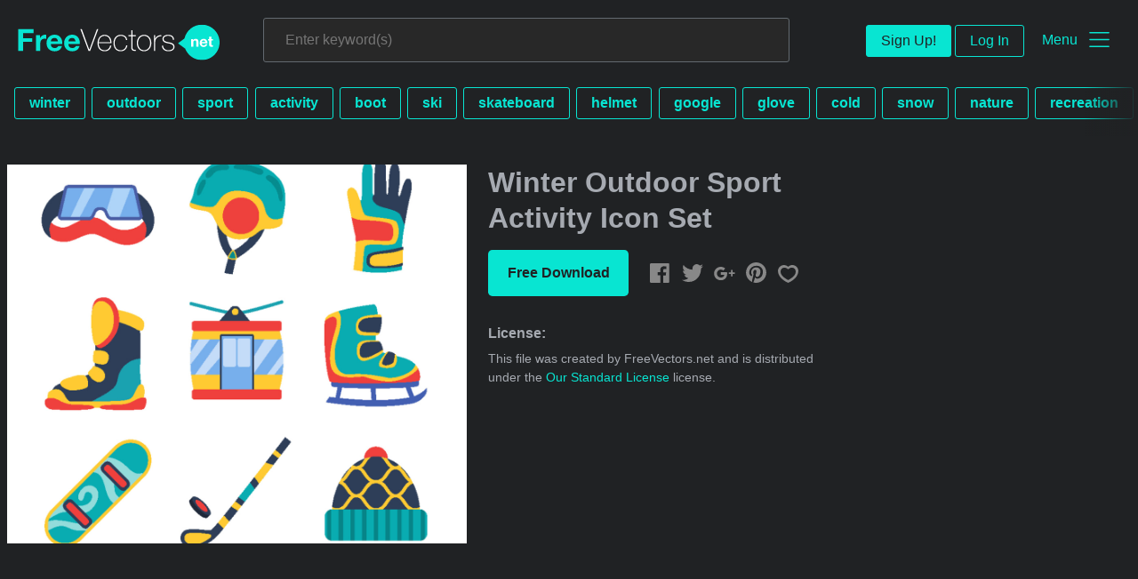

--- FILE ---
content_type: text/html; charset=utf-8
request_url: https://www.freevectors.net/winter-outdoor-sport-activity-icon-set-147641
body_size: 37380
content:
<!DOCTYPE html>
<html>
<head>
  <script type="text/javascript">
  window.pageview_guid = 'a2340987-4238-403b-a2e8-a5ad9c08bc76';
  if ( window.self !== window.top ) {
    window.top.location.href=window.location.href;
  }
  window.sstk_domain = 'freevectors.net';
  window.sstk_id = '116957';
  window.indirect_ad_id = '1636631';
  window.direct_ad_id = '1636534';
  window.direct_traffic_category = 'T1';
  window.indirect_traffic_category = 'T1';
</script>
<link href="https://www.freevectors.net/winter-outdoor-sport-activity-icon-set-147641" rel="canonical" />
<link rel="shortcut icon" type="image/x-icon" href="/fvnet_favicon.png" />
<meta charset="utf-8">
<meta http-equiv="X-UA-Compatible" content="IE=edge,chrome=1">
<script type="text/javascript">window.NREUM||(NREUM={});NREUM.info={"beacon":"bam.nr-data.net","errorBeacon":"bam.nr-data.net","licenseKey":"NRJS-6fe743bca7c08af9706","applicationID":"1474700070","transactionName":"IQwPEUdXXlwARktBBwEXDhdGF0FYCkM=","queueTime":0,"applicationTime":57,"agent":""}</script>
<script type="text/javascript">(window.NREUM||(NREUM={})).init={privacy:{cookies_enabled:true},ajax:{deny_list:["bam.nr-data.net"]},feature_flags:["soft_nav"],distributed_tracing:{enabled:true}};(window.NREUM||(NREUM={})).loader_config={agentID:"1588668519",accountID:"3265067",trustKey:"3265067",xpid:"VwQBVFZVDxABUFZWAAEHVlMB",licenseKey:"NRJS-6fe743bca7c08af9706",applicationID:"1474700070",browserID:"1588668519"};;/*! For license information please see nr-loader-spa-1.308.0.min.js.LICENSE.txt */
(()=>{var e,t,r={384:(e,t,r)=>{"use strict";r.d(t,{NT:()=>a,US:()=>u,Zm:()=>o,bQ:()=>d,dV:()=>c,pV:()=>l});var n=r(6154),i=r(1863),s=r(1910);const a={beacon:"bam.nr-data.net",errorBeacon:"bam.nr-data.net"};function o(){return n.gm.NREUM||(n.gm.NREUM={}),void 0===n.gm.newrelic&&(n.gm.newrelic=n.gm.NREUM),n.gm.NREUM}function c(){let e=o();return e.o||(e.o={ST:n.gm.setTimeout,SI:n.gm.setImmediate||n.gm.setInterval,CT:n.gm.clearTimeout,XHR:n.gm.XMLHttpRequest,REQ:n.gm.Request,EV:n.gm.Event,PR:n.gm.Promise,MO:n.gm.MutationObserver,FETCH:n.gm.fetch,WS:n.gm.WebSocket},(0,s.i)(...Object.values(e.o))),e}function d(e,t){let r=o();r.initializedAgents??={},t.initializedAt={ms:(0,i.t)(),date:new Date},r.initializedAgents[e]=t}function u(e,t){o()[e]=t}function l(){return function(){let e=o();const t=e.info||{};e.info={beacon:a.beacon,errorBeacon:a.errorBeacon,...t}}(),function(){let e=o();const t=e.init||{};e.init={...t}}(),c(),function(){let e=o();const t=e.loader_config||{};e.loader_config={...t}}(),o()}},782:(e,t,r)=>{"use strict";r.d(t,{T:()=>n});const n=r(860).K7.pageViewTiming},860:(e,t,r)=>{"use strict";r.d(t,{$J:()=>u,K7:()=>c,P3:()=>d,XX:()=>i,Yy:()=>o,df:()=>s,qY:()=>n,v4:()=>a});const n="events",i="jserrors",s="browser/blobs",a="rum",o="browser/logs",c={ajax:"ajax",genericEvents:"generic_events",jserrors:i,logging:"logging",metrics:"metrics",pageAction:"page_action",pageViewEvent:"page_view_event",pageViewTiming:"page_view_timing",sessionReplay:"session_replay",sessionTrace:"session_trace",softNav:"soft_navigations",spa:"spa"},d={[c.pageViewEvent]:1,[c.pageViewTiming]:2,[c.metrics]:3,[c.jserrors]:4,[c.spa]:5,[c.ajax]:6,[c.sessionTrace]:7,[c.softNav]:8,[c.sessionReplay]:9,[c.logging]:10,[c.genericEvents]:11},u={[c.pageViewEvent]:a,[c.pageViewTiming]:n,[c.ajax]:n,[c.spa]:n,[c.softNav]:n,[c.metrics]:i,[c.jserrors]:i,[c.sessionTrace]:s,[c.sessionReplay]:s,[c.logging]:o,[c.genericEvents]:"ins"}},944:(e,t,r)=>{"use strict";r.d(t,{R:()=>i});var n=r(3241);function i(e,t){"function"==typeof console.debug&&(console.debug("New Relic Warning: https://github.com/newrelic/newrelic-browser-agent/blob/main/docs/warning-codes.md#".concat(e),t),(0,n.W)({agentIdentifier:null,drained:null,type:"data",name:"warn",feature:"warn",data:{code:e,secondary:t}}))}},993:(e,t,r)=>{"use strict";r.d(t,{A$:()=>s,ET:()=>a,TZ:()=>o,p_:()=>i});var n=r(860);const i={ERROR:"ERROR",WARN:"WARN",INFO:"INFO",DEBUG:"DEBUG",TRACE:"TRACE"},s={OFF:0,ERROR:1,WARN:2,INFO:3,DEBUG:4,TRACE:5},a="log",o=n.K7.logging},1541:(e,t,r)=>{"use strict";r.d(t,{U:()=>i,f:()=>n});const n={MFE:"MFE",BA:"BA"};function i(e,t){if(2!==t?.harvestEndpointVersion)return{};const r=t.agentRef.runtime.appMetadata.agents[0].entityGuid;return e?{"source.id":e.id,"source.name":e.name,"source.type":e.type,"parent.id":e.parent?.id||r,"parent.type":e.parent?.type||n.BA}:{"entity.guid":r,appId:t.agentRef.info.applicationID}}},1687:(e,t,r)=>{"use strict";r.d(t,{Ak:()=>d,Ze:()=>h,x3:()=>u});var n=r(3241),i=r(7836),s=r(3606),a=r(860),o=r(2646);const c={};function d(e,t){const r={staged:!1,priority:a.P3[t]||0};l(e),c[e].get(t)||c[e].set(t,r)}function u(e,t){e&&c[e]&&(c[e].get(t)&&c[e].delete(t),p(e,t,!1),c[e].size&&f(e))}function l(e){if(!e)throw new Error("agentIdentifier required");c[e]||(c[e]=new Map)}function h(e="",t="feature",r=!1){if(l(e),!e||!c[e].get(t)||r)return p(e,t);c[e].get(t).staged=!0,f(e)}function f(e){const t=Array.from(c[e]);t.every(([e,t])=>t.staged)&&(t.sort((e,t)=>e[1].priority-t[1].priority),t.forEach(([t])=>{c[e].delete(t),p(e,t)}))}function p(e,t,r=!0){const a=e?i.ee.get(e):i.ee,c=s.i.handlers;if(!a.aborted&&a.backlog&&c){if((0,n.W)({agentIdentifier:e,type:"lifecycle",name:"drain",feature:t}),r){const e=a.backlog[t],r=c[t];if(r){for(let t=0;e&&t<e.length;++t)g(e[t],r);Object.entries(r).forEach(([e,t])=>{Object.values(t||{}).forEach(t=>{t[0]?.on&&t[0]?.context()instanceof o.y&&t[0].on(e,t[1])})})}}a.isolatedBacklog||delete c[t],a.backlog[t]=null,a.emit("drain-"+t,[])}}function g(e,t){var r=e[1];Object.values(t[r]||{}).forEach(t=>{var r=e[0];if(t[0]===r){var n=t[1],i=e[3],s=e[2];n.apply(i,s)}})}},1738:(e,t,r)=>{"use strict";r.d(t,{U:()=>f,Y:()=>h});var n=r(3241),i=r(9908),s=r(1863),a=r(944),o=r(5701),c=r(3969),d=r(8362),u=r(860),l=r(4261);function h(e,t,r,s){const h=s||r;!h||h[e]&&h[e]!==d.d.prototype[e]||(h[e]=function(){(0,i.p)(c.xV,["API/"+e+"/called"],void 0,u.K7.metrics,r.ee),(0,n.W)({agentIdentifier:r.agentIdentifier,drained:!!o.B?.[r.agentIdentifier],type:"data",name:"api",feature:l.Pl+e,data:{}});try{return t.apply(this,arguments)}catch(e){(0,a.R)(23,e)}})}function f(e,t,r,n,a){const o=e.info;null===r?delete o.jsAttributes[t]:o.jsAttributes[t]=r,(a||null===r)&&(0,i.p)(l.Pl+n,[(0,s.t)(),t,r],void 0,"session",e.ee)}},1741:(e,t,r)=>{"use strict";r.d(t,{W:()=>s});var n=r(944),i=r(4261);class s{#e(e,...t){if(this[e]!==s.prototype[e])return this[e](...t);(0,n.R)(35,e)}addPageAction(e,t){return this.#e(i.hG,e,t)}register(e){return this.#e(i.eY,e)}recordCustomEvent(e,t){return this.#e(i.fF,e,t)}setPageViewName(e,t){return this.#e(i.Fw,e,t)}setCustomAttribute(e,t,r){return this.#e(i.cD,e,t,r)}noticeError(e,t){return this.#e(i.o5,e,t)}setUserId(e,t=!1){return this.#e(i.Dl,e,t)}setApplicationVersion(e){return this.#e(i.nb,e)}setErrorHandler(e){return this.#e(i.bt,e)}addRelease(e,t){return this.#e(i.k6,e,t)}log(e,t){return this.#e(i.$9,e,t)}start(){return this.#e(i.d3)}finished(e){return this.#e(i.BL,e)}recordReplay(){return this.#e(i.CH)}pauseReplay(){return this.#e(i.Tb)}addToTrace(e){return this.#e(i.U2,e)}setCurrentRouteName(e){return this.#e(i.PA,e)}interaction(e){return this.#e(i.dT,e)}wrapLogger(e,t,r){return this.#e(i.Wb,e,t,r)}measure(e,t){return this.#e(i.V1,e,t)}consent(e){return this.#e(i.Pv,e)}}},1863:(e,t,r)=>{"use strict";function n(){return Math.floor(performance.now())}r.d(t,{t:()=>n})},1910:(e,t,r)=>{"use strict";r.d(t,{i:()=>s});var n=r(944);const i=new Map;function s(...e){return e.every(e=>{if(i.has(e))return i.get(e);const t="function"==typeof e?e.toString():"",r=t.includes("[native code]"),s=t.includes("nrWrapper");return r||s||(0,n.R)(64,e?.name||t),i.set(e,r),r})}},2555:(e,t,r)=>{"use strict";r.d(t,{D:()=>o,f:()=>a});var n=r(384),i=r(8122);const s={beacon:n.NT.beacon,errorBeacon:n.NT.errorBeacon,licenseKey:void 0,applicationID:void 0,sa:void 0,queueTime:void 0,applicationTime:void 0,ttGuid:void 0,user:void 0,account:void 0,product:void 0,extra:void 0,jsAttributes:{},userAttributes:void 0,atts:void 0,transactionName:void 0,tNamePlain:void 0};function a(e){try{return!!e.licenseKey&&!!e.errorBeacon&&!!e.applicationID}catch(e){return!1}}const o=e=>(0,i.a)(e,s)},2614:(e,t,r)=>{"use strict";r.d(t,{BB:()=>a,H3:()=>n,g:()=>d,iL:()=>c,tS:()=>o,uh:()=>i,wk:()=>s});const n="NRBA",i="SESSION",s=144e5,a=18e5,o={STARTED:"session-started",PAUSE:"session-pause",RESET:"session-reset",RESUME:"session-resume",UPDATE:"session-update"},c={SAME_TAB:"same-tab",CROSS_TAB:"cross-tab"},d={OFF:0,FULL:1,ERROR:2}},2646:(e,t,r)=>{"use strict";r.d(t,{y:()=>n});class n{constructor(e){this.contextId=e}}},2843:(e,t,r)=>{"use strict";r.d(t,{G:()=>s,u:()=>i});var n=r(3878);function i(e,t=!1,r,i){(0,n.DD)("visibilitychange",function(){if(t)return void("hidden"===document.visibilityState&&e());e(document.visibilityState)},r,i)}function s(e,t,r){(0,n.sp)("pagehide",e,t,r)}},3241:(e,t,r)=>{"use strict";r.d(t,{W:()=>s});var n=r(6154);const i="newrelic";function s(e={}){try{n.gm.dispatchEvent(new CustomEvent(i,{detail:e}))}catch(e){}}},3304:(e,t,r)=>{"use strict";r.d(t,{A:()=>s});var n=r(7836);const i=()=>{const e=new WeakSet;return(t,r)=>{if("object"==typeof r&&null!==r){if(e.has(r))return;e.add(r)}return r}};function s(e){try{return JSON.stringify(e,i())??""}catch(e){try{n.ee.emit("internal-error",[e])}catch(e){}return""}}},3333:(e,t,r)=>{"use strict";r.d(t,{$v:()=>u,TZ:()=>n,Xh:()=>c,Zp:()=>i,kd:()=>d,mq:()=>o,nf:()=>a,qN:()=>s});const n=r(860).K7.genericEvents,i=["auxclick","click","copy","keydown","paste","scrollend"],s=["focus","blur"],a=4,o=1e3,c=2e3,d=["PageAction","UserAction","BrowserPerformance"],u={RESOURCES:"experimental.resources",REGISTER:"register"}},3434:(e,t,r)=>{"use strict";r.d(t,{Jt:()=>s,YM:()=>d});var n=r(7836),i=r(5607);const s="nr@original:".concat(i.W),a=50;var o=Object.prototype.hasOwnProperty,c=!1;function d(e,t){return e||(e=n.ee),r.inPlace=function(e,t,n,i,s){n||(n="");const a="-"===n.charAt(0);for(let o=0;o<t.length;o++){const c=t[o],d=e[c];l(d)||(e[c]=r(d,a?c+n:n,i,c,s))}},r.flag=s,r;function r(t,r,n,c,d){return l(t)?t:(r||(r=""),nrWrapper[s]=t,function(e,t,r){if(Object.defineProperty&&Object.keys)try{return Object.keys(e).forEach(function(r){Object.defineProperty(t,r,{get:function(){return e[r]},set:function(t){return e[r]=t,t}})}),t}catch(e){u([e],r)}for(var n in e)o.call(e,n)&&(t[n]=e[n])}(t,nrWrapper,e),nrWrapper);function nrWrapper(){var s,o,l,h;let f;try{o=this,s=[...arguments],l="function"==typeof n?n(s,o):n||{}}catch(t){u([t,"",[s,o,c],l],e)}i(r+"start",[s,o,c],l,d);const p=performance.now();let g;try{return h=t.apply(o,s),g=performance.now(),h}catch(e){throw g=performance.now(),i(r+"err",[s,o,e],l,d),f=e,f}finally{const e=g-p,t={start:p,end:g,duration:e,isLongTask:e>=a,methodName:c,thrownError:f};t.isLongTask&&i("long-task",[t,o],l,d),i(r+"end",[s,o,h],l,d)}}}function i(r,n,i,s){if(!c||t){var a=c;c=!0;try{e.emit(r,n,i,t,s)}catch(t){u([t,r,n,i],e)}c=a}}}function u(e,t){t||(t=n.ee);try{t.emit("internal-error",e)}catch(e){}}function l(e){return!(e&&"function"==typeof e&&e.apply&&!e[s])}},3606:(e,t,r)=>{"use strict";r.d(t,{i:()=>s});var n=r(9908);s.on=a;var i=s.handlers={};function s(e,t,r,s){a(s||n.d,i,e,t,r)}function a(e,t,r,i,s){s||(s="feature"),e||(e=n.d);var a=t[s]=t[s]||{};(a[r]=a[r]||[]).push([e,i])}},3738:(e,t,r)=>{"use strict";r.d(t,{He:()=>i,Kp:()=>o,Lc:()=>d,Rz:()=>u,TZ:()=>n,bD:()=>s,d3:()=>a,jx:()=>l,sl:()=>h,uP:()=>c});const n=r(860).K7.sessionTrace,i="bstResource",s="resource",a="-start",o="-end",c="fn"+a,d="fn"+o,u="pushState",l=1e3,h=3e4},3785:(e,t,r)=>{"use strict";r.d(t,{R:()=>c,b:()=>d});var n=r(9908),i=r(1863),s=r(860),a=r(3969),o=r(993);function c(e,t,r={},c=o.p_.INFO,d=!0,u,l=(0,i.t)()){(0,n.p)(a.xV,["API/logging/".concat(c.toLowerCase(),"/called")],void 0,s.K7.metrics,e),(0,n.p)(o.ET,[l,t,r,c,d,u],void 0,s.K7.logging,e)}function d(e){return"string"==typeof e&&Object.values(o.p_).some(t=>t===e.toUpperCase().trim())}},3878:(e,t,r)=>{"use strict";function n(e,t){return{capture:e,passive:!1,signal:t}}function i(e,t,r=!1,i){window.addEventListener(e,t,n(r,i))}function s(e,t,r=!1,i){document.addEventListener(e,t,n(r,i))}r.d(t,{DD:()=>s,jT:()=>n,sp:()=>i})},3962:(e,t,r)=>{"use strict";r.d(t,{AM:()=>a,O2:()=>l,OV:()=>s,Qu:()=>h,TZ:()=>c,ih:()=>f,pP:()=>o,t1:()=>u,tC:()=>i,wD:()=>d});var n=r(860);const i=["click","keydown","submit"],s="popstate",a="api",o="initialPageLoad",c=n.K7.softNav,d=5e3,u=500,l={INITIAL_PAGE_LOAD:"",ROUTE_CHANGE:1,UNSPECIFIED:2},h={INTERACTION:1,AJAX:2,CUSTOM_END:3,CUSTOM_TRACER:4},f={IP:"in progress",PF:"pending finish",FIN:"finished",CAN:"cancelled"}},3969:(e,t,r)=>{"use strict";r.d(t,{TZ:()=>n,XG:()=>o,rs:()=>i,xV:()=>a,z_:()=>s});const n=r(860).K7.metrics,i="sm",s="cm",a="storeSupportabilityMetrics",o="storeEventMetrics"},4234:(e,t,r)=>{"use strict";r.d(t,{W:()=>s});var n=r(7836),i=r(1687);class s{constructor(e,t){this.agentIdentifier=e,this.ee=n.ee.get(e),this.featureName=t,this.blocked=!1}deregisterDrain(){(0,i.x3)(this.agentIdentifier,this.featureName)}}},4261:(e,t,r)=>{"use strict";r.d(t,{$9:()=>u,BL:()=>c,CH:()=>p,Dl:()=>R,Fw:()=>w,PA:()=>v,Pl:()=>n,Pv:()=>A,Tb:()=>h,U2:()=>a,V1:()=>E,Wb:()=>T,bt:()=>y,cD:()=>b,d3:()=>x,dT:()=>d,eY:()=>g,fF:()=>f,hG:()=>s,hw:()=>i,k6:()=>o,nb:()=>m,o5:()=>l});const n="api-",i=n+"ixn-",s="addPageAction",a="addToTrace",o="addRelease",c="finished",d="interaction",u="log",l="noticeError",h="pauseReplay",f="recordCustomEvent",p="recordReplay",g="register",m="setApplicationVersion",v="setCurrentRouteName",b="setCustomAttribute",y="setErrorHandler",w="setPageViewName",R="setUserId",x="start",T="wrapLogger",E="measure",A="consent"},5205:(e,t,r)=>{"use strict";r.d(t,{j:()=>S});var n=r(384),i=r(1741);var s=r(2555),a=r(3333);const o=e=>{if(!e||"string"!=typeof e)return!1;try{document.createDocumentFragment().querySelector(e)}catch{return!1}return!0};var c=r(2614),d=r(944),u=r(8122);const l="[data-nr-mask]",h=e=>(0,u.a)(e,(()=>{const e={feature_flags:[],experimental:{allow_registered_children:!1,resources:!1},mask_selector:"*",block_selector:"[data-nr-block]",mask_input_options:{color:!1,date:!1,"datetime-local":!1,email:!1,month:!1,number:!1,range:!1,search:!1,tel:!1,text:!1,time:!1,url:!1,week:!1,textarea:!1,select:!1,password:!0}};return{ajax:{deny_list:void 0,block_internal:!0,enabled:!0,autoStart:!0},api:{get allow_registered_children(){return e.feature_flags.includes(a.$v.REGISTER)||e.experimental.allow_registered_children},set allow_registered_children(t){e.experimental.allow_registered_children=t},duplicate_registered_data:!1},browser_consent_mode:{enabled:!1},distributed_tracing:{enabled:void 0,exclude_newrelic_header:void 0,cors_use_newrelic_header:void 0,cors_use_tracecontext_headers:void 0,allowed_origins:void 0},get feature_flags(){return e.feature_flags},set feature_flags(t){e.feature_flags=t},generic_events:{enabled:!0,autoStart:!0},harvest:{interval:30},jserrors:{enabled:!0,autoStart:!0},logging:{enabled:!0,autoStart:!0},metrics:{enabled:!0,autoStart:!0},obfuscate:void 0,page_action:{enabled:!0},page_view_event:{enabled:!0,autoStart:!0},page_view_timing:{enabled:!0,autoStart:!0},performance:{capture_marks:!1,capture_measures:!1,capture_detail:!0,resources:{get enabled(){return e.feature_flags.includes(a.$v.RESOURCES)||e.experimental.resources},set enabled(t){e.experimental.resources=t},asset_types:[],first_party_domains:[],ignore_newrelic:!0}},privacy:{cookies_enabled:!0},proxy:{assets:void 0,beacon:void 0},session:{expiresMs:c.wk,inactiveMs:c.BB},session_replay:{autoStart:!0,enabled:!1,preload:!1,sampling_rate:10,error_sampling_rate:100,collect_fonts:!1,inline_images:!1,fix_stylesheets:!0,mask_all_inputs:!0,get mask_text_selector(){return e.mask_selector},set mask_text_selector(t){o(t)?e.mask_selector="".concat(t,",").concat(l):""===t||null===t?e.mask_selector=l:(0,d.R)(5,t)},get block_class(){return"nr-block"},get ignore_class(){return"nr-ignore"},get mask_text_class(){return"nr-mask"},get block_selector(){return e.block_selector},set block_selector(t){o(t)?e.block_selector+=",".concat(t):""!==t&&(0,d.R)(6,t)},get mask_input_options(){return e.mask_input_options},set mask_input_options(t){t&&"object"==typeof t?e.mask_input_options={...t,password:!0}:(0,d.R)(7,t)}},session_trace:{enabled:!0,autoStart:!0},soft_navigations:{enabled:!0,autoStart:!0},spa:{enabled:!0,autoStart:!0},ssl:void 0,user_actions:{enabled:!0,elementAttributes:["id","className","tagName","type"]}}})());var f=r(6154),p=r(9324);let g=0;const m={buildEnv:p.F3,distMethod:p.Xs,version:p.xv,originTime:f.WN},v={consented:!1},b={appMetadata:{},get consented(){return this.session?.state?.consent||v.consented},set consented(e){v.consented=e},customTransaction:void 0,denyList:void 0,disabled:!1,harvester:void 0,isolatedBacklog:!1,isRecording:!1,loaderType:void 0,maxBytes:3e4,obfuscator:void 0,onerror:void 0,ptid:void 0,releaseIds:{},session:void 0,timeKeeper:void 0,registeredEntities:[],jsAttributesMetadata:{bytes:0},get harvestCount(){return++g}},y=e=>{const t=(0,u.a)(e,b),r=Object.keys(m).reduce((e,t)=>(e[t]={value:m[t],writable:!1,configurable:!0,enumerable:!0},e),{});return Object.defineProperties(t,r)};var w=r(5701);const R=e=>{const t=e.startsWith("http");e+="/",r.p=t?e:"https://"+e};var x=r(7836),T=r(3241);const E={accountID:void 0,trustKey:void 0,agentID:void 0,licenseKey:void 0,applicationID:void 0,xpid:void 0},A=e=>(0,u.a)(e,E),_=new Set;function S(e,t={},r,a){let{init:o,info:c,loader_config:d,runtime:u={},exposed:l=!0}=t;if(!c){const e=(0,n.pV)();o=e.init,c=e.info,d=e.loader_config}e.init=h(o||{}),e.loader_config=A(d||{}),c.jsAttributes??={},f.bv&&(c.jsAttributes.isWorker=!0),e.info=(0,s.D)(c);const p=e.init,g=[c.beacon,c.errorBeacon];_.has(e.agentIdentifier)||(p.proxy.assets&&(R(p.proxy.assets),g.push(p.proxy.assets)),p.proxy.beacon&&g.push(p.proxy.beacon),e.beacons=[...g],function(e){const t=(0,n.pV)();Object.getOwnPropertyNames(i.W.prototype).forEach(r=>{const n=i.W.prototype[r];if("function"!=typeof n||"constructor"===n)return;let s=t[r];e[r]&&!1!==e.exposed&&"micro-agent"!==e.runtime?.loaderType&&(t[r]=(...t)=>{const n=e[r](...t);return s?s(...t):n})})}(e),(0,n.US)("activatedFeatures",w.B)),u.denyList=[...p.ajax.deny_list||[],...p.ajax.block_internal?g:[]],u.ptid=e.agentIdentifier,u.loaderType=r,e.runtime=y(u),_.has(e.agentIdentifier)||(e.ee=x.ee.get(e.agentIdentifier),e.exposed=l,(0,T.W)({agentIdentifier:e.agentIdentifier,drained:!!w.B?.[e.agentIdentifier],type:"lifecycle",name:"initialize",feature:void 0,data:e.config})),_.add(e.agentIdentifier)}},5270:(e,t,r)=>{"use strict";r.d(t,{Aw:()=>a,SR:()=>s,rF:()=>o});var n=r(384),i=r(7767);function s(e){return!!(0,n.dV)().o.MO&&(0,i.V)(e)&&!0===e?.session_trace.enabled}function a(e){return!0===e?.session_replay.preload&&s(e)}function o(e,t){try{if("string"==typeof t?.type){if("password"===t.type.toLowerCase())return"*".repeat(e?.length||0);if(void 0!==t?.dataset?.nrUnmask||t?.classList?.contains("nr-unmask"))return e}}catch(e){}return"string"==typeof e?e.replace(/[\S]/g,"*"):"*".repeat(e?.length||0)}},5289:(e,t,r)=>{"use strict";r.d(t,{GG:()=>a,Qr:()=>c,sB:()=>o});var n=r(3878),i=r(6389);function s(){return"undefined"==typeof document||"complete"===document.readyState}function a(e,t){if(s())return e();const r=(0,i.J)(e),a=setInterval(()=>{s()&&(clearInterval(a),r())},500);(0,n.sp)("load",r,t)}function o(e){if(s())return e();(0,n.DD)("DOMContentLoaded",e)}function c(e){if(s())return e();(0,n.sp)("popstate",e)}},5607:(e,t,r)=>{"use strict";r.d(t,{W:()=>n});const n=(0,r(9566).bz)()},5701:(e,t,r)=>{"use strict";r.d(t,{B:()=>s,t:()=>a});var n=r(3241);const i=new Set,s={};function a(e,t){const r=t.agentIdentifier;s[r]??={},e&&"object"==typeof e&&(i.has(r)||(t.ee.emit("rumresp",[e]),s[r]=e,i.add(r),(0,n.W)({agentIdentifier:r,loaded:!0,drained:!0,type:"lifecycle",name:"load",feature:void 0,data:e})))}},6154:(e,t,r)=>{"use strict";r.d(t,{OF:()=>d,RI:()=>i,WN:()=>h,bv:()=>s,eN:()=>f,gm:()=>a,lR:()=>l,m:()=>c,mw:()=>o,sb:()=>u});var n=r(1863);const i="undefined"!=typeof window&&!!window.document,s="undefined"!=typeof WorkerGlobalScope&&("undefined"!=typeof self&&self instanceof WorkerGlobalScope&&self.navigator instanceof WorkerNavigator||"undefined"!=typeof globalThis&&globalThis instanceof WorkerGlobalScope&&globalThis.navigator instanceof WorkerNavigator),a=i?window:"undefined"!=typeof WorkerGlobalScope&&("undefined"!=typeof self&&self instanceof WorkerGlobalScope&&self||"undefined"!=typeof globalThis&&globalThis instanceof WorkerGlobalScope&&globalThis),o=Boolean("hidden"===a?.document?.visibilityState),c=""+a?.location,d=/iPad|iPhone|iPod/.test(a.navigator?.userAgent),u=d&&"undefined"==typeof SharedWorker,l=(()=>{const e=a.navigator?.userAgent?.match(/Firefox[/\s](\d+\.\d+)/);return Array.isArray(e)&&e.length>=2?+e[1]:0})(),h=Date.now()-(0,n.t)(),f=()=>"undefined"!=typeof PerformanceNavigationTiming&&a?.performance?.getEntriesByType("navigation")?.[0]?.responseStart},6344:(e,t,r)=>{"use strict";r.d(t,{BB:()=>u,Qb:()=>l,TZ:()=>i,Ug:()=>a,Vh:()=>s,_s:()=>o,bc:()=>d,yP:()=>c});var n=r(2614);const i=r(860).K7.sessionReplay,s="errorDuringReplay",a=.12,o={DomContentLoaded:0,Load:1,FullSnapshot:2,IncrementalSnapshot:3,Meta:4,Custom:5},c={[n.g.ERROR]:15e3,[n.g.FULL]:3e5,[n.g.OFF]:0},d={RESET:{message:"Session was reset",sm:"Reset"},IMPORT:{message:"Recorder failed to import",sm:"Import"},TOO_MANY:{message:"429: Too Many Requests",sm:"Too-Many"},TOO_BIG:{message:"Payload was too large",sm:"Too-Big"},CROSS_TAB:{message:"Session Entity was set to OFF on another tab",sm:"Cross-Tab"},ENTITLEMENTS:{message:"Session Replay is not allowed and will not be started",sm:"Entitlement"}},u=5e3,l={API:"api",RESUME:"resume",SWITCH_TO_FULL:"switchToFull",INITIALIZE:"initialize",PRELOAD:"preload"}},6389:(e,t,r)=>{"use strict";function n(e,t=500,r={}){const n=r?.leading||!1;let i;return(...r)=>{n&&void 0===i&&(e.apply(this,r),i=setTimeout(()=>{i=clearTimeout(i)},t)),n||(clearTimeout(i),i=setTimeout(()=>{e.apply(this,r)},t))}}function i(e){let t=!1;return(...r)=>{t||(t=!0,e.apply(this,r))}}r.d(t,{J:()=>i,s:()=>n})},6630:(e,t,r)=>{"use strict";r.d(t,{T:()=>n});const n=r(860).K7.pageViewEvent},6774:(e,t,r)=>{"use strict";r.d(t,{T:()=>n});const n=r(860).K7.jserrors},7295:(e,t,r)=>{"use strict";r.d(t,{Xv:()=>a,gX:()=>i,iW:()=>s});var n=[];function i(e){if(!e||s(e))return!1;if(0===n.length)return!0;if("*"===n[0].hostname)return!1;for(var t=0;t<n.length;t++){var r=n[t];if(r.hostname.test(e.hostname)&&r.pathname.test(e.pathname))return!1}return!0}function s(e){return void 0===e.hostname}function a(e){if(n=[],e&&e.length)for(var t=0;t<e.length;t++){let r=e[t];if(!r)continue;if("*"===r)return void(n=[{hostname:"*"}]);0===r.indexOf("http://")?r=r.substring(7):0===r.indexOf("https://")&&(r=r.substring(8));const i=r.indexOf("/");let s,a;i>0?(s=r.substring(0,i),a=r.substring(i)):(s=r,a="*");let[c]=s.split(":");n.push({hostname:o(c),pathname:o(a,!0)})}}function o(e,t=!1){const r=e.replace(/[.+?^${}()|[\]\\]/g,e=>"\\"+e).replace(/\*/g,".*?");return new RegExp((t?"^":"")+r+"$")}},7485:(e,t,r)=>{"use strict";r.d(t,{D:()=>i});var n=r(6154);function i(e){if(0===(e||"").indexOf("data:"))return{protocol:"data"};try{const t=new URL(e,location.href),r={port:t.port,hostname:t.hostname,pathname:t.pathname,search:t.search,protocol:t.protocol.slice(0,t.protocol.indexOf(":")),sameOrigin:t.protocol===n.gm?.location?.protocol&&t.host===n.gm?.location?.host};return r.port&&""!==r.port||("http:"===t.protocol&&(r.port="80"),"https:"===t.protocol&&(r.port="443")),r.pathname&&""!==r.pathname?r.pathname.startsWith("/")||(r.pathname="/".concat(r.pathname)):r.pathname="/",r}catch(e){return{}}}},7699:(e,t,r)=>{"use strict";r.d(t,{It:()=>s,KC:()=>o,No:()=>i,qh:()=>a});var n=r(860);const i=16e3,s=1e6,a="SESSION_ERROR",o={[n.K7.logging]:!0,[n.K7.genericEvents]:!1,[n.K7.jserrors]:!1,[n.K7.ajax]:!1}},7767:(e,t,r)=>{"use strict";r.d(t,{V:()=>i});var n=r(6154);const i=e=>n.RI&&!0===e?.privacy.cookies_enabled},7836:(e,t,r)=>{"use strict";r.d(t,{P:()=>o,ee:()=>c});var n=r(384),i=r(8990),s=r(2646),a=r(5607);const o="nr@context:".concat(a.W),c=function e(t,r){var n={},a={},u={},l=!1;try{l=16===r.length&&d.initializedAgents?.[r]?.runtime.isolatedBacklog}catch(e){}var h={on:p,addEventListener:p,removeEventListener:function(e,t){var r=n[e];if(!r)return;for(var i=0;i<r.length;i++)r[i]===t&&r.splice(i,1)},emit:function(e,r,n,i,s){!1!==s&&(s=!0);if(c.aborted&&!i)return;t&&s&&t.emit(e,r,n);var o=f(n);g(e).forEach(e=>{e.apply(o,r)});var d=v()[a[e]];d&&d.push([h,e,r,o]);return o},get:m,listeners:g,context:f,buffer:function(e,t){const r=v();if(t=t||"feature",h.aborted)return;Object.entries(e||{}).forEach(([e,n])=>{a[n]=t,t in r||(r[t]=[])})},abort:function(){h._aborted=!0,Object.keys(h.backlog).forEach(e=>{delete h.backlog[e]})},isBuffering:function(e){return!!v()[a[e]]},debugId:r,backlog:l?{}:t&&"object"==typeof t.backlog?t.backlog:{},isolatedBacklog:l};return Object.defineProperty(h,"aborted",{get:()=>{let e=h._aborted||!1;return e||(t&&(e=t.aborted),e)}}),h;function f(e){return e&&e instanceof s.y?e:e?(0,i.I)(e,o,()=>new s.y(o)):new s.y(o)}function p(e,t){n[e]=g(e).concat(t)}function g(e){return n[e]||[]}function m(t){return u[t]=u[t]||e(h,t)}function v(){return h.backlog}}(void 0,"globalEE"),d=(0,n.Zm)();d.ee||(d.ee=c)},8122:(e,t,r)=>{"use strict";r.d(t,{a:()=>i});var n=r(944);function i(e,t){try{if(!e||"object"!=typeof e)return(0,n.R)(3);if(!t||"object"!=typeof t)return(0,n.R)(4);const r=Object.create(Object.getPrototypeOf(t),Object.getOwnPropertyDescriptors(t)),s=0===Object.keys(r).length?e:r;for(let a in s)if(void 0!==e[a])try{if(null===e[a]){r[a]=null;continue}Array.isArray(e[a])&&Array.isArray(t[a])?r[a]=Array.from(new Set([...e[a],...t[a]])):"object"==typeof e[a]&&"object"==typeof t[a]?r[a]=i(e[a],t[a]):r[a]=e[a]}catch(e){r[a]||(0,n.R)(1,e)}return r}catch(e){(0,n.R)(2,e)}}},8139:(e,t,r)=>{"use strict";r.d(t,{u:()=>h});var n=r(7836),i=r(3434),s=r(8990),a=r(6154);const o={},c=a.gm.XMLHttpRequest,d="addEventListener",u="removeEventListener",l="nr@wrapped:".concat(n.P);function h(e){var t=function(e){return(e||n.ee).get("events")}(e);if(o[t.debugId]++)return t;o[t.debugId]=1;var r=(0,i.YM)(t,!0);function h(e){r.inPlace(e,[d,u],"-",p)}function p(e,t){return e[1]}return"getPrototypeOf"in Object&&(a.RI&&f(document,h),c&&f(c.prototype,h),f(a.gm,h)),t.on(d+"-start",function(e,t){var n=e[1];if(null!==n&&("function"==typeof n||"object"==typeof n)&&"newrelic"!==e[0]){var i=(0,s.I)(n,l,function(){var e={object:function(){if("function"!=typeof n.handleEvent)return;return n.handleEvent.apply(n,arguments)},function:n}[typeof n];return e?r(e,"fn-",null,e.name||"anonymous"):n});this.wrapped=e[1]=i}}),t.on(u+"-start",function(e){e[1]=this.wrapped||e[1]}),t}function f(e,t,...r){let n=e;for(;"object"==typeof n&&!Object.prototype.hasOwnProperty.call(n,d);)n=Object.getPrototypeOf(n);n&&t(n,...r)}},8362:(e,t,r)=>{"use strict";r.d(t,{d:()=>s});var n=r(9566),i=r(1741);class s extends i.W{agentIdentifier=(0,n.LA)(16)}},8374:(e,t,r)=>{r.nc=(()=>{try{return document?.currentScript?.nonce}catch(e){}return""})()},8990:(e,t,r)=>{"use strict";r.d(t,{I:()=>i});var n=Object.prototype.hasOwnProperty;function i(e,t,r){if(n.call(e,t))return e[t];var i=r();if(Object.defineProperty&&Object.keys)try{return Object.defineProperty(e,t,{value:i,writable:!0,enumerable:!1}),i}catch(e){}return e[t]=i,i}},9119:(e,t,r)=>{"use strict";r.d(t,{L:()=>s});var n=/([^?#]*)[^#]*(#[^?]*|$).*/,i=/([^?#]*)().*/;function s(e,t){return e?e.replace(t?n:i,"$1$2"):e}},9300:(e,t,r)=>{"use strict";r.d(t,{T:()=>n});const n=r(860).K7.ajax},9324:(e,t,r)=>{"use strict";r.d(t,{AJ:()=>a,F3:()=>i,Xs:()=>s,Yq:()=>o,xv:()=>n});const n="1.308.0",i="PROD",s="CDN",a="@newrelic/rrweb",o="1.0.1"},9566:(e,t,r)=>{"use strict";r.d(t,{LA:()=>o,ZF:()=>c,bz:()=>a,el:()=>d});var n=r(6154);const i="xxxxxxxx-xxxx-4xxx-yxxx-xxxxxxxxxxxx";function s(e,t){return e?15&e[t]:16*Math.random()|0}function a(){const e=n.gm?.crypto||n.gm?.msCrypto;let t,r=0;return e&&e.getRandomValues&&(t=e.getRandomValues(new Uint8Array(30))),i.split("").map(e=>"x"===e?s(t,r++).toString(16):"y"===e?(3&s()|8).toString(16):e).join("")}function o(e){const t=n.gm?.crypto||n.gm?.msCrypto;let r,i=0;t&&t.getRandomValues&&(r=t.getRandomValues(new Uint8Array(e)));const a=[];for(var o=0;o<e;o++)a.push(s(r,i++).toString(16));return a.join("")}function c(){return o(16)}function d(){return o(32)}},9908:(e,t,r)=>{"use strict";r.d(t,{d:()=>n,p:()=>i});var n=r(7836).ee.get("handle");function i(e,t,r,i,s){s?(s.buffer([e],i),s.emit(e,t,r)):(n.buffer([e],i),n.emit(e,t,r))}}},n={};function i(e){var t=n[e];if(void 0!==t)return t.exports;var s=n[e]={exports:{}};return r[e](s,s.exports,i),s.exports}i.m=r,i.d=(e,t)=>{for(var r in t)i.o(t,r)&&!i.o(e,r)&&Object.defineProperty(e,r,{enumerable:!0,get:t[r]})},i.f={},i.e=e=>Promise.all(Object.keys(i.f).reduce((t,r)=>(i.f[r](e,t),t),[])),i.u=e=>({212:"nr-spa-compressor",249:"nr-spa-recorder",478:"nr-spa"}[e]+"-1.308.0.min.js"),i.o=(e,t)=>Object.prototype.hasOwnProperty.call(e,t),e={},t="NRBA-1.308.0.PROD:",i.l=(r,n,s,a)=>{if(e[r])e[r].push(n);else{var o,c;if(void 0!==s)for(var d=document.getElementsByTagName("script"),u=0;u<d.length;u++){var l=d[u];if(l.getAttribute("src")==r||l.getAttribute("data-webpack")==t+s){o=l;break}}if(!o){c=!0;var h={478:"sha512-RSfSVnmHk59T/uIPbdSE0LPeqcEdF4/+XhfJdBuccH5rYMOEZDhFdtnh6X6nJk7hGpzHd9Ujhsy7lZEz/ORYCQ==",249:"sha512-ehJXhmntm85NSqW4MkhfQqmeKFulra3klDyY0OPDUE+sQ3GokHlPh1pmAzuNy//3j4ac6lzIbmXLvGQBMYmrkg==",212:"sha512-B9h4CR46ndKRgMBcK+j67uSR2RCnJfGefU+A7FrgR/k42ovXy5x/MAVFiSvFxuVeEk/pNLgvYGMp1cBSK/G6Fg=="};(o=document.createElement("script")).charset="utf-8",i.nc&&o.setAttribute("nonce",i.nc),o.setAttribute("data-webpack",t+s),o.src=r,0!==o.src.indexOf(window.location.origin+"/")&&(o.crossOrigin="anonymous"),h[a]&&(o.integrity=h[a])}e[r]=[n];var f=(t,n)=>{o.onerror=o.onload=null,clearTimeout(p);var i=e[r];if(delete e[r],o.parentNode&&o.parentNode.removeChild(o),i&&i.forEach(e=>e(n)),t)return t(n)},p=setTimeout(f.bind(null,void 0,{type:"timeout",target:o}),12e4);o.onerror=f.bind(null,o.onerror),o.onload=f.bind(null,o.onload),c&&document.head.appendChild(o)}},i.r=e=>{"undefined"!=typeof Symbol&&Symbol.toStringTag&&Object.defineProperty(e,Symbol.toStringTag,{value:"Module"}),Object.defineProperty(e,"__esModule",{value:!0})},i.p="https://js-agent.newrelic.com/",(()=>{var e={38:0,788:0};i.f.j=(t,r)=>{var n=i.o(e,t)?e[t]:void 0;if(0!==n)if(n)r.push(n[2]);else{var s=new Promise((r,i)=>n=e[t]=[r,i]);r.push(n[2]=s);var a=i.p+i.u(t),o=new Error;i.l(a,r=>{if(i.o(e,t)&&(0!==(n=e[t])&&(e[t]=void 0),n)){var s=r&&("load"===r.type?"missing":r.type),a=r&&r.target&&r.target.src;o.message="Loading chunk "+t+" failed: ("+s+": "+a+")",o.name="ChunkLoadError",o.type=s,o.request=a,n[1](o)}},"chunk-"+t,t)}};var t=(t,r)=>{var n,s,[a,o,c]=r,d=0;if(a.some(t=>0!==e[t])){for(n in o)i.o(o,n)&&(i.m[n]=o[n]);if(c)c(i)}for(t&&t(r);d<a.length;d++)s=a[d],i.o(e,s)&&e[s]&&e[s][0](),e[s]=0},r=self["webpackChunk:NRBA-1.308.0.PROD"]=self["webpackChunk:NRBA-1.308.0.PROD"]||[];r.forEach(t.bind(null,0)),r.push=t.bind(null,r.push.bind(r))})(),(()=>{"use strict";i(8374);var e=i(8362),t=i(860);const r=Object.values(t.K7);var n=i(5205);var s=i(9908),a=i(1863),o=i(4261),c=i(1738);var d=i(1687),u=i(4234),l=i(5289),h=i(6154),f=i(944),p=i(5270),g=i(7767),m=i(6389),v=i(7699);class b extends u.W{constructor(e,t){super(e.agentIdentifier,t),this.agentRef=e,this.abortHandler=void 0,this.featAggregate=void 0,this.loadedSuccessfully=void 0,this.onAggregateImported=new Promise(e=>{this.loadedSuccessfully=e}),this.deferred=Promise.resolve(),!1===e.init[this.featureName].autoStart?this.deferred=new Promise((t,r)=>{this.ee.on("manual-start-all",(0,m.J)(()=>{(0,d.Ak)(e.agentIdentifier,this.featureName),t()}))}):(0,d.Ak)(e.agentIdentifier,t)}importAggregator(e,t,r={}){if(this.featAggregate)return;const n=async()=>{let n;await this.deferred;try{if((0,g.V)(e.init)){const{setupAgentSession:t}=await i.e(478).then(i.bind(i,8766));n=t(e)}}catch(e){(0,f.R)(20,e),this.ee.emit("internal-error",[e]),(0,s.p)(v.qh,[e],void 0,this.featureName,this.ee)}try{if(!this.#t(this.featureName,n,e.init))return(0,d.Ze)(this.agentIdentifier,this.featureName),void this.loadedSuccessfully(!1);const{Aggregate:i}=await t();this.featAggregate=new i(e,r),e.runtime.harvester.initializedAggregates.push(this.featAggregate),this.loadedSuccessfully(!0)}catch(e){(0,f.R)(34,e),this.abortHandler?.(),(0,d.Ze)(this.agentIdentifier,this.featureName,!0),this.loadedSuccessfully(!1),this.ee&&this.ee.abort()}};h.RI?(0,l.GG)(()=>n(),!0):n()}#t(e,r,n){if(this.blocked)return!1;switch(e){case t.K7.sessionReplay:return(0,p.SR)(n)&&!!r;case t.K7.sessionTrace:return!!r;default:return!0}}}var y=i(6630),w=i(2614),R=i(3241);class x extends b{static featureName=y.T;constructor(e){var t;super(e,y.T),this.setupInspectionEvents(e.agentIdentifier),t=e,(0,c.Y)(o.Fw,function(e,r){"string"==typeof e&&("/"!==e.charAt(0)&&(e="/"+e),t.runtime.customTransaction=(r||"http://custom.transaction")+e,(0,s.p)(o.Pl+o.Fw,[(0,a.t)()],void 0,void 0,t.ee))},t),this.importAggregator(e,()=>i.e(478).then(i.bind(i,2467)))}setupInspectionEvents(e){const t=(t,r)=>{t&&(0,R.W)({agentIdentifier:e,timeStamp:t.timeStamp,loaded:"complete"===t.target.readyState,type:"window",name:r,data:t.target.location+""})};(0,l.sB)(e=>{t(e,"DOMContentLoaded")}),(0,l.GG)(e=>{t(e,"load")}),(0,l.Qr)(e=>{t(e,"navigate")}),this.ee.on(w.tS.UPDATE,(t,r)=>{(0,R.W)({agentIdentifier:e,type:"lifecycle",name:"session",data:r})})}}var T=i(384);class E extends e.d{constructor(e){var t;(super(),h.gm)?(this.features={},(0,T.bQ)(this.agentIdentifier,this),this.desiredFeatures=new Set(e.features||[]),this.desiredFeatures.add(x),(0,n.j)(this,e,e.loaderType||"agent"),t=this,(0,c.Y)(o.cD,function(e,r,n=!1){if("string"==typeof e){if(["string","number","boolean"].includes(typeof r)||null===r)return(0,c.U)(t,e,r,o.cD,n);(0,f.R)(40,typeof r)}else(0,f.R)(39,typeof e)},t),function(e){(0,c.Y)(o.Dl,function(t,r=!1){if("string"!=typeof t&&null!==t)return void(0,f.R)(41,typeof t);const n=e.info.jsAttributes["enduser.id"];r&&null!=n&&n!==t?(0,s.p)(o.Pl+"setUserIdAndResetSession",[t],void 0,"session",e.ee):(0,c.U)(e,"enduser.id",t,o.Dl,!0)},e)}(this),function(e){(0,c.Y)(o.nb,function(t){if("string"==typeof t||null===t)return(0,c.U)(e,"application.version",t,o.nb,!1);(0,f.R)(42,typeof t)},e)}(this),function(e){(0,c.Y)(o.d3,function(){e.ee.emit("manual-start-all")},e)}(this),function(e){(0,c.Y)(o.Pv,function(t=!0){if("boolean"==typeof t){if((0,s.p)(o.Pl+o.Pv,[t],void 0,"session",e.ee),e.runtime.consented=t,t){const t=e.features.page_view_event;t.onAggregateImported.then(e=>{const r=t.featAggregate;e&&!r.sentRum&&r.sendRum()})}}else(0,f.R)(65,typeof t)},e)}(this),this.run()):(0,f.R)(21)}get config(){return{info:this.info,init:this.init,loader_config:this.loader_config,runtime:this.runtime}}get api(){return this}run(){try{const e=function(e){const t={};return r.forEach(r=>{t[r]=!!e[r]?.enabled}),t}(this.init),n=[...this.desiredFeatures];n.sort((e,r)=>t.P3[e.featureName]-t.P3[r.featureName]),n.forEach(r=>{if(!e[r.featureName]&&r.featureName!==t.K7.pageViewEvent)return;if(r.featureName===t.K7.spa)return void(0,f.R)(67);const n=function(e){switch(e){case t.K7.ajax:return[t.K7.jserrors];case t.K7.sessionTrace:return[t.K7.ajax,t.K7.pageViewEvent];case t.K7.sessionReplay:return[t.K7.sessionTrace];case t.K7.pageViewTiming:return[t.K7.pageViewEvent];default:return[]}}(r.featureName).filter(e=>!(e in this.features));n.length>0&&(0,f.R)(36,{targetFeature:r.featureName,missingDependencies:n}),this.features[r.featureName]=new r(this)})}catch(e){(0,f.R)(22,e);for(const e in this.features)this.features[e].abortHandler?.();const t=(0,T.Zm)();delete t.initializedAgents[this.agentIdentifier]?.features,delete this.sharedAggregator;return t.ee.get(this.agentIdentifier).abort(),!1}}}var A=i(2843),_=i(782);class S extends b{static featureName=_.T;constructor(e){super(e,_.T),h.RI&&((0,A.u)(()=>(0,s.p)("docHidden",[(0,a.t)()],void 0,_.T,this.ee),!0),(0,A.G)(()=>(0,s.p)("winPagehide",[(0,a.t)()],void 0,_.T,this.ee)),this.importAggregator(e,()=>i.e(478).then(i.bind(i,9917))))}}var O=i(3969);class I extends b{static featureName=O.TZ;constructor(e){super(e,O.TZ),h.RI&&document.addEventListener("securitypolicyviolation",e=>{(0,s.p)(O.xV,["Generic/CSPViolation/Detected"],void 0,this.featureName,this.ee)}),this.importAggregator(e,()=>i.e(478).then(i.bind(i,6555)))}}var N=i(6774),P=i(3878),k=i(3304);class D{constructor(e,t,r,n,i){this.name="UncaughtError",this.message="string"==typeof e?e:(0,k.A)(e),this.sourceURL=t,this.line=r,this.column=n,this.__newrelic=i}}function C(e){return M(e)?e:new D(void 0!==e?.message?e.message:e,e?.filename||e?.sourceURL,e?.lineno||e?.line,e?.colno||e?.col,e?.__newrelic,e?.cause)}function j(e){const t="Unhandled Promise Rejection: ";if(!e?.reason)return;if(M(e.reason)){try{e.reason.message.startsWith(t)||(e.reason.message=t+e.reason.message)}catch(e){}return C(e.reason)}const r=C(e.reason);return(r.message||"").startsWith(t)||(r.message=t+r.message),r}function L(e){if(e.error instanceof SyntaxError&&!/:\d+$/.test(e.error.stack?.trim())){const t=new D(e.message,e.filename,e.lineno,e.colno,e.error.__newrelic,e.cause);return t.name=SyntaxError.name,t}return M(e.error)?e.error:C(e)}function M(e){return e instanceof Error&&!!e.stack}function H(e,r,n,i,o=(0,a.t)()){"string"==typeof e&&(e=new Error(e)),(0,s.p)("err",[e,o,!1,r,n.runtime.isRecording,void 0,i],void 0,t.K7.jserrors,n.ee),(0,s.p)("uaErr",[],void 0,t.K7.genericEvents,n.ee)}var B=i(1541),K=i(993),W=i(3785);function U(e,{customAttributes:t={},level:r=K.p_.INFO}={},n,i,s=(0,a.t)()){(0,W.R)(n.ee,e,t,r,!1,i,s)}function F(e,r,n,i,c=(0,a.t)()){(0,s.p)(o.Pl+o.hG,[c,e,r,i],void 0,t.K7.genericEvents,n.ee)}function V(e,r,n,i,c=(0,a.t)()){const{start:d,end:u,customAttributes:l}=r||{},h={customAttributes:l||{}};if("object"!=typeof h.customAttributes||"string"!=typeof e||0===e.length)return void(0,f.R)(57);const p=(e,t)=>null==e?t:"number"==typeof e?e:e instanceof PerformanceMark?e.startTime:Number.NaN;if(h.start=p(d,0),h.end=p(u,c),Number.isNaN(h.start)||Number.isNaN(h.end))(0,f.R)(57);else{if(h.duration=h.end-h.start,!(h.duration<0))return(0,s.p)(o.Pl+o.V1,[h,e,i],void 0,t.K7.genericEvents,n.ee),h;(0,f.R)(58)}}function G(e,r={},n,i,c=(0,a.t)()){(0,s.p)(o.Pl+o.fF,[c,e,r,i],void 0,t.K7.genericEvents,n.ee)}function z(e){(0,c.Y)(o.eY,function(t){return Y(e,t)},e)}function Y(e,r,n){(0,f.R)(54,"newrelic.register"),r||={},r.type=B.f.MFE,r.licenseKey||=e.info.licenseKey,r.blocked=!1,r.parent=n||{},Array.isArray(r.tags)||(r.tags=[]);const i={};r.tags.forEach(e=>{"name"!==e&&"id"!==e&&(i["source.".concat(e)]=!0)}),r.isolated??=!0;let o=()=>{};const c=e.runtime.registeredEntities;if(!r.isolated){const e=c.find(({metadata:{target:{id:e}}})=>e===r.id&&!r.isolated);if(e)return e}const d=e=>{r.blocked=!0,o=e};function u(e){return"string"==typeof e&&!!e.trim()&&e.trim().length<501||"number"==typeof e}e.init.api.allow_registered_children||d((0,m.J)(()=>(0,f.R)(55))),u(r.id)&&u(r.name)||d((0,m.J)(()=>(0,f.R)(48,r)));const l={addPageAction:(t,n={})=>g(F,[t,{...i,...n},e],r),deregister:()=>{d((0,m.J)(()=>(0,f.R)(68)))},log:(t,n={})=>g(U,[t,{...n,customAttributes:{...i,...n.customAttributes||{}}},e],r),measure:(t,n={})=>g(V,[t,{...n,customAttributes:{...i,...n.customAttributes||{}}},e],r),noticeError:(t,n={})=>g(H,[t,{...i,...n},e],r),register:(t={})=>g(Y,[e,t],l.metadata.target),recordCustomEvent:(t,n={})=>g(G,[t,{...i,...n},e],r),setApplicationVersion:e=>p("application.version",e),setCustomAttribute:(e,t)=>p(e,t),setUserId:e=>p("enduser.id",e),metadata:{customAttributes:i,target:r}},h=()=>(r.blocked&&o(),r.blocked);h()||c.push(l);const p=(e,t)=>{h()||(i[e]=t)},g=(r,n,i)=>{if(h())return;const o=(0,a.t)();(0,s.p)(O.xV,["API/register/".concat(r.name,"/called")],void 0,t.K7.metrics,e.ee);try{if(e.init.api.duplicate_registered_data&&"register"!==r.name){let e=n;if(n[1]instanceof Object){const t={"child.id":i.id,"child.type":i.type};e="customAttributes"in n[1]?[n[0],{...n[1],customAttributes:{...n[1].customAttributes,...t}},...n.slice(2)]:[n[0],{...n[1],...t},...n.slice(2)]}r(...e,void 0,o)}return r(...n,i,o)}catch(e){(0,f.R)(50,e)}};return l}class Z extends b{static featureName=N.T;constructor(e){var t;super(e,N.T),t=e,(0,c.Y)(o.o5,(e,r)=>H(e,r,t),t),function(e){(0,c.Y)(o.bt,function(t){e.runtime.onerror=t},e)}(e),function(e){let t=0;(0,c.Y)(o.k6,function(e,r){++t>10||(this.runtime.releaseIds[e.slice(-200)]=(""+r).slice(-200))},e)}(e),z(e);try{this.removeOnAbort=new AbortController}catch(e){}this.ee.on("internal-error",(t,r)=>{this.abortHandler&&(0,s.p)("ierr",[C(t),(0,a.t)(),!0,{},e.runtime.isRecording,r],void 0,this.featureName,this.ee)}),h.gm.addEventListener("unhandledrejection",t=>{this.abortHandler&&(0,s.p)("err",[j(t),(0,a.t)(),!1,{unhandledPromiseRejection:1},e.runtime.isRecording],void 0,this.featureName,this.ee)},(0,P.jT)(!1,this.removeOnAbort?.signal)),h.gm.addEventListener("error",t=>{this.abortHandler&&(0,s.p)("err",[L(t),(0,a.t)(),!1,{},e.runtime.isRecording],void 0,this.featureName,this.ee)},(0,P.jT)(!1,this.removeOnAbort?.signal)),this.abortHandler=this.#r,this.importAggregator(e,()=>i.e(478).then(i.bind(i,2176)))}#r(){this.removeOnAbort?.abort(),this.abortHandler=void 0}}var q=i(8990);let X=1;function J(e){const t=typeof e;return!e||"object"!==t&&"function"!==t?-1:e===h.gm?0:(0,q.I)(e,"nr@id",function(){return X++})}function Q(e){if("string"==typeof e&&e.length)return e.length;if("object"==typeof e){if("undefined"!=typeof ArrayBuffer&&e instanceof ArrayBuffer&&e.byteLength)return e.byteLength;if("undefined"!=typeof Blob&&e instanceof Blob&&e.size)return e.size;if(!("undefined"!=typeof FormData&&e instanceof FormData))try{return(0,k.A)(e).length}catch(e){return}}}var ee=i(8139),te=i(7836),re=i(3434);const ne={},ie=["open","send"];function se(e){var t=e||te.ee;const r=function(e){return(e||te.ee).get("xhr")}(t);if(void 0===h.gm.XMLHttpRequest)return r;if(ne[r.debugId]++)return r;ne[r.debugId]=1,(0,ee.u)(t);var n=(0,re.YM)(r),i=h.gm.XMLHttpRequest,s=h.gm.MutationObserver,a=h.gm.Promise,o=h.gm.setInterval,c="readystatechange",d=["onload","onerror","onabort","onloadstart","onloadend","onprogress","ontimeout"],u=[],l=h.gm.XMLHttpRequest=function(e){const t=new i(e),s=r.context(t);try{r.emit("new-xhr",[t],s),t.addEventListener(c,(a=s,function(){var e=this;e.readyState>3&&!a.resolved&&(a.resolved=!0,r.emit("xhr-resolved",[],e)),n.inPlace(e,d,"fn-",y)}),(0,P.jT)(!1))}catch(e){(0,f.R)(15,e);try{r.emit("internal-error",[e])}catch(e){}}var a;return t};function p(e,t){n.inPlace(t,["onreadystatechange"],"fn-",y)}if(function(e,t){for(var r in e)t[r]=e[r]}(i,l),l.prototype=i.prototype,n.inPlace(l.prototype,ie,"-xhr-",y),r.on("send-xhr-start",function(e,t){p(e,t),function(e){u.push(e),s&&(g?g.then(b):o?o(b):(m=-m,v.data=m))}(t)}),r.on("open-xhr-start",p),s){var g=a&&a.resolve();if(!o&&!a){var m=1,v=document.createTextNode(m);new s(b).observe(v,{characterData:!0})}}else t.on("fn-end",function(e){e[0]&&e[0].type===c||b()});function b(){for(var e=0;e<u.length;e++)p(0,u[e]);u.length&&(u=[])}function y(e,t){return t}return r}var ae="fetch-",oe=ae+"body-",ce=["arrayBuffer","blob","json","text","formData"],de=h.gm.Request,ue=h.gm.Response,le="prototype";const he={};function fe(e){const t=function(e){return(e||te.ee).get("fetch")}(e);if(!(de&&ue&&h.gm.fetch))return t;if(he[t.debugId]++)return t;function r(e,r,n){var i=e[r];"function"==typeof i&&(e[r]=function(){var e,r=[...arguments],s={};t.emit(n+"before-start",[r],s),s[te.P]&&s[te.P].dt&&(e=s[te.P].dt);var a=i.apply(this,r);return t.emit(n+"start",[r,e],a),a.then(function(e){return t.emit(n+"end",[null,e],a),e},function(e){throw t.emit(n+"end",[e],a),e})})}return he[t.debugId]=1,ce.forEach(e=>{r(de[le],e,oe),r(ue[le],e,oe)}),r(h.gm,"fetch",ae),t.on(ae+"end",function(e,r){var n=this;if(r){var i=r.headers.get("content-length");null!==i&&(n.rxSize=i),t.emit(ae+"done",[null,r],n)}else t.emit(ae+"done",[e],n)}),t}var pe=i(7485),ge=i(9566);class me{constructor(e){this.agentRef=e}generateTracePayload(e){const t=this.agentRef.loader_config;if(!this.shouldGenerateTrace(e)||!t)return null;var r=(t.accountID||"").toString()||null,n=(t.agentID||"").toString()||null,i=(t.trustKey||"").toString()||null;if(!r||!n)return null;var s=(0,ge.ZF)(),a=(0,ge.el)(),o=Date.now(),c={spanId:s,traceId:a,timestamp:o};return(e.sameOrigin||this.isAllowedOrigin(e)&&this.useTraceContextHeadersForCors())&&(c.traceContextParentHeader=this.generateTraceContextParentHeader(s,a),c.traceContextStateHeader=this.generateTraceContextStateHeader(s,o,r,n,i)),(e.sameOrigin&&!this.excludeNewrelicHeader()||!e.sameOrigin&&this.isAllowedOrigin(e)&&this.useNewrelicHeaderForCors())&&(c.newrelicHeader=this.generateTraceHeader(s,a,o,r,n,i)),c}generateTraceContextParentHeader(e,t){return"00-"+t+"-"+e+"-01"}generateTraceContextStateHeader(e,t,r,n,i){return i+"@nr=0-1-"+r+"-"+n+"-"+e+"----"+t}generateTraceHeader(e,t,r,n,i,s){if(!("function"==typeof h.gm?.btoa))return null;var a={v:[0,1],d:{ty:"Browser",ac:n,ap:i,id:e,tr:t,ti:r}};return s&&n!==s&&(a.d.tk=s),btoa((0,k.A)(a))}shouldGenerateTrace(e){return this.agentRef.init?.distributed_tracing?.enabled&&this.isAllowedOrigin(e)}isAllowedOrigin(e){var t=!1;const r=this.agentRef.init?.distributed_tracing;if(e.sameOrigin)t=!0;else if(r?.allowed_origins instanceof Array)for(var n=0;n<r.allowed_origins.length;n++){var i=(0,pe.D)(r.allowed_origins[n]);if(e.hostname===i.hostname&&e.protocol===i.protocol&&e.port===i.port){t=!0;break}}return t}excludeNewrelicHeader(){var e=this.agentRef.init?.distributed_tracing;return!!e&&!!e.exclude_newrelic_header}useNewrelicHeaderForCors(){var e=this.agentRef.init?.distributed_tracing;return!!e&&!1!==e.cors_use_newrelic_header}useTraceContextHeadersForCors(){var e=this.agentRef.init?.distributed_tracing;return!!e&&!!e.cors_use_tracecontext_headers}}var ve=i(9300),be=i(7295);function ye(e){return"string"==typeof e?e:e instanceof(0,T.dV)().o.REQ?e.url:h.gm?.URL&&e instanceof URL?e.href:void 0}var we=["load","error","abort","timeout"],Re=we.length,xe=(0,T.dV)().o.REQ,Te=(0,T.dV)().o.XHR;const Ee="X-NewRelic-App-Data";class Ae extends b{static featureName=ve.T;constructor(e){super(e,ve.T),this.dt=new me(e),this.handler=(e,t,r,n)=>(0,s.p)(e,t,r,n,this.ee);try{const e={xmlhttprequest:"xhr",fetch:"fetch",beacon:"beacon"};h.gm?.performance?.getEntriesByType("resource").forEach(r=>{if(r.initiatorType in e&&0!==r.responseStatus){const n={status:r.responseStatus},i={rxSize:r.transferSize,duration:Math.floor(r.duration),cbTime:0};_e(n,r.name),this.handler("xhr",[n,i,r.startTime,r.responseEnd,e[r.initiatorType]],void 0,t.K7.ajax)}})}catch(e){}fe(this.ee),se(this.ee),function(e,r,n,i){function o(e){var t=this;t.totalCbs=0,t.called=0,t.cbTime=0,t.end=T,t.ended=!1,t.xhrGuids={},t.lastSize=null,t.loadCaptureCalled=!1,t.params=this.params||{},t.metrics=this.metrics||{},t.latestLongtaskEnd=0,e.addEventListener("load",function(r){E(t,e)},(0,P.jT)(!1)),h.lR||e.addEventListener("progress",function(e){t.lastSize=e.loaded},(0,P.jT)(!1))}function c(e){this.params={method:e[0]},_e(this,e[1]),this.metrics={}}function d(t,r){e.loader_config.xpid&&this.sameOrigin&&r.setRequestHeader("X-NewRelic-ID",e.loader_config.xpid);var n=i.generateTracePayload(this.parsedOrigin);if(n){var s=!1;n.newrelicHeader&&(r.setRequestHeader("newrelic",n.newrelicHeader),s=!0),n.traceContextParentHeader&&(r.setRequestHeader("traceparent",n.traceContextParentHeader),n.traceContextStateHeader&&r.setRequestHeader("tracestate",n.traceContextStateHeader),s=!0),s&&(this.dt=n)}}function u(e,t){var n=this.metrics,i=e[0],s=this;if(n&&i){var o=Q(i);o&&(n.txSize=o)}this.startTime=(0,a.t)(),this.body=i,this.listener=function(e){try{"abort"!==e.type||s.loadCaptureCalled||(s.params.aborted=!0),("load"!==e.type||s.called===s.totalCbs&&(s.onloadCalled||"function"!=typeof t.onload)&&"function"==typeof s.end)&&s.end(t)}catch(e){try{r.emit("internal-error",[e])}catch(e){}}};for(var c=0;c<Re;c++)t.addEventListener(we[c],this.listener,(0,P.jT)(!1))}function l(e,t,r){this.cbTime+=e,t?this.onloadCalled=!0:this.called+=1,this.called!==this.totalCbs||!this.onloadCalled&&"function"==typeof r.onload||"function"!=typeof this.end||this.end(r)}function f(e,t){var r=""+J(e)+!!t;this.xhrGuids&&!this.xhrGuids[r]&&(this.xhrGuids[r]=!0,this.totalCbs+=1)}function p(e,t){var r=""+J(e)+!!t;this.xhrGuids&&this.xhrGuids[r]&&(delete this.xhrGuids[r],this.totalCbs-=1)}function g(){this.endTime=(0,a.t)()}function m(e,t){t instanceof Te&&"load"===e[0]&&r.emit("xhr-load-added",[e[1],e[2]],t)}function v(e,t){t instanceof Te&&"load"===e[0]&&r.emit("xhr-load-removed",[e[1],e[2]],t)}function b(e,t,r){t instanceof Te&&("onload"===r&&(this.onload=!0),("load"===(e[0]&&e[0].type)||this.onload)&&(this.xhrCbStart=(0,a.t)()))}function y(e,t){this.xhrCbStart&&r.emit("xhr-cb-time",[(0,a.t)()-this.xhrCbStart,this.onload,t],t)}function w(e){var t,r=e[1]||{};if("string"==typeof e[0]?0===(t=e[0]).length&&h.RI&&(t=""+h.gm.location.href):e[0]&&e[0].url?t=e[0].url:h.gm?.URL&&e[0]&&e[0]instanceof URL?t=e[0].href:"function"==typeof e[0].toString&&(t=e[0].toString()),"string"==typeof t&&0!==t.length){t&&(this.parsedOrigin=(0,pe.D)(t),this.sameOrigin=this.parsedOrigin.sameOrigin);var n=i.generateTracePayload(this.parsedOrigin);if(n&&(n.newrelicHeader||n.traceContextParentHeader))if(e[0]&&e[0].headers)o(e[0].headers,n)&&(this.dt=n);else{var s={};for(var a in r)s[a]=r[a];s.headers=new Headers(r.headers||{}),o(s.headers,n)&&(this.dt=n),e.length>1?e[1]=s:e.push(s)}}function o(e,t){var r=!1;return t.newrelicHeader&&(e.set("newrelic",t.newrelicHeader),r=!0),t.traceContextParentHeader&&(e.set("traceparent",t.traceContextParentHeader),t.traceContextStateHeader&&e.set("tracestate",t.traceContextStateHeader),r=!0),r}}function R(e,t){this.params={},this.metrics={},this.startTime=(0,a.t)(),this.dt=t,e.length>=1&&(this.target=e[0]),e.length>=2&&(this.opts=e[1]);var r=this.opts||{},n=this.target;_e(this,ye(n));var i=(""+(n&&n instanceof xe&&n.method||r.method||"GET")).toUpperCase();this.params.method=i,this.body=r.body,this.txSize=Q(r.body)||0}function x(e,r){if(this.endTime=(0,a.t)(),this.params||(this.params={}),(0,be.iW)(this.params))return;let i;this.params.status=r?r.status:0,"string"==typeof this.rxSize&&this.rxSize.length>0&&(i=+this.rxSize);const s={txSize:this.txSize,rxSize:i,duration:(0,a.t)()-this.startTime};n("xhr",[this.params,s,this.startTime,this.endTime,"fetch"],this,t.K7.ajax)}function T(e){const r=this.params,i=this.metrics;if(!this.ended){this.ended=!0;for(let t=0;t<Re;t++)e.removeEventListener(we[t],this.listener,!1);r.aborted||(0,be.iW)(r)||(i.duration=(0,a.t)()-this.startTime,this.loadCaptureCalled||4!==e.readyState?null==r.status&&(r.status=0):E(this,e),i.cbTime=this.cbTime,n("xhr",[r,i,this.startTime,this.endTime,"xhr"],this,t.K7.ajax))}}function E(e,n){e.params.status=n.status;var i=function(e,t){var r=e.responseType;return"json"===r&&null!==t?t:"arraybuffer"===r||"blob"===r||"json"===r?Q(e.response):"text"===r||""===r||void 0===r?Q(e.responseText):void 0}(n,e.lastSize);if(i&&(e.metrics.rxSize=i),e.sameOrigin&&n.getAllResponseHeaders().indexOf(Ee)>=0){var a=n.getResponseHeader(Ee);a&&((0,s.p)(O.rs,["Ajax/CrossApplicationTracing/Header/Seen"],void 0,t.K7.metrics,r),e.params.cat=a.split(", ").pop())}e.loadCaptureCalled=!0}r.on("new-xhr",o),r.on("open-xhr-start",c),r.on("open-xhr-end",d),r.on("send-xhr-start",u),r.on("xhr-cb-time",l),r.on("xhr-load-added",f),r.on("xhr-load-removed",p),r.on("xhr-resolved",g),r.on("addEventListener-end",m),r.on("removeEventListener-end",v),r.on("fn-end",y),r.on("fetch-before-start",w),r.on("fetch-start",R),r.on("fn-start",b),r.on("fetch-done",x)}(e,this.ee,this.handler,this.dt),this.importAggregator(e,()=>i.e(478).then(i.bind(i,3845)))}}function _e(e,t){var r=(0,pe.D)(t),n=e.params||e;n.hostname=r.hostname,n.port=r.port,n.protocol=r.protocol,n.host=r.hostname+":"+r.port,n.pathname=r.pathname,e.parsedOrigin=r,e.sameOrigin=r.sameOrigin}const Se={},Oe=["pushState","replaceState"];function Ie(e){const t=function(e){return(e||te.ee).get("history")}(e);return!h.RI||Se[t.debugId]++||(Se[t.debugId]=1,(0,re.YM)(t).inPlace(window.history,Oe,"-")),t}var Ne=i(3738);function Pe(e){(0,c.Y)(o.BL,function(r=Date.now()){const n=r-h.WN;n<0&&(0,f.R)(62,r),(0,s.p)(O.XG,[o.BL,{time:n}],void 0,t.K7.metrics,e.ee),e.addToTrace({name:o.BL,start:r,origin:"nr"}),(0,s.p)(o.Pl+o.hG,[n,o.BL],void 0,t.K7.genericEvents,e.ee)},e)}const{He:ke,bD:De,d3:Ce,Kp:je,TZ:Le,Lc:Me,uP:He,Rz:Be}=Ne;class Ke extends b{static featureName=Le;constructor(e){var r;super(e,Le),r=e,(0,c.Y)(o.U2,function(e){if(!(e&&"object"==typeof e&&e.name&&e.start))return;const n={n:e.name,s:e.start-h.WN,e:(e.end||e.start)-h.WN,o:e.origin||"",t:"api"};n.s<0||n.e<0||n.e<n.s?(0,f.R)(61,{start:n.s,end:n.e}):(0,s.p)("bstApi",[n],void 0,t.K7.sessionTrace,r.ee)},r),Pe(e);if(!(0,g.V)(e.init))return void this.deregisterDrain();const n=this.ee;let d;Ie(n),this.eventsEE=(0,ee.u)(n),this.eventsEE.on(He,function(e,t){this.bstStart=(0,a.t)()}),this.eventsEE.on(Me,function(e,r){(0,s.p)("bst",[e[0],r,this.bstStart,(0,a.t)()],void 0,t.K7.sessionTrace,n)}),n.on(Be+Ce,function(e){this.time=(0,a.t)(),this.startPath=location.pathname+location.hash}),n.on(Be+je,function(e){(0,s.p)("bstHist",[location.pathname+location.hash,this.startPath,this.time],void 0,t.K7.sessionTrace,n)});try{d=new PerformanceObserver(e=>{const r=e.getEntries();(0,s.p)(ke,[r],void 0,t.K7.sessionTrace,n)}),d.observe({type:De,buffered:!0})}catch(e){}this.importAggregator(e,()=>i.e(478).then(i.bind(i,6974)),{resourceObserver:d})}}var We=i(6344);class Ue extends b{static featureName=We.TZ;#n;recorder;constructor(e){var r;let n;super(e,We.TZ),r=e,(0,c.Y)(o.CH,function(){(0,s.p)(o.CH,[],void 0,t.K7.sessionReplay,r.ee)},r),function(e){(0,c.Y)(o.Tb,function(){(0,s.p)(o.Tb,[],void 0,t.K7.sessionReplay,e.ee)},e)}(e);try{n=JSON.parse(localStorage.getItem("".concat(w.H3,"_").concat(w.uh)))}catch(e){}(0,p.SR)(e.init)&&this.ee.on(o.CH,()=>this.#i()),this.#s(n)&&this.importRecorder().then(e=>{e.startRecording(We.Qb.PRELOAD,n?.sessionReplayMode)}),this.importAggregator(this.agentRef,()=>i.e(478).then(i.bind(i,6167)),this),this.ee.on("err",e=>{this.blocked||this.agentRef.runtime.isRecording&&(this.errorNoticed=!0,(0,s.p)(We.Vh,[e],void 0,this.featureName,this.ee))})}#s(e){return e&&(e.sessionReplayMode===w.g.FULL||e.sessionReplayMode===w.g.ERROR)||(0,p.Aw)(this.agentRef.init)}importRecorder(){return this.recorder?Promise.resolve(this.recorder):(this.#n??=Promise.all([i.e(478),i.e(249)]).then(i.bind(i,4866)).then(({Recorder:e})=>(this.recorder=new e(this),this.recorder)).catch(e=>{throw this.ee.emit("internal-error",[e]),this.blocked=!0,e}),this.#n)}#i(){this.blocked||(this.featAggregate?this.featAggregate.mode!==w.g.FULL&&this.featAggregate.initializeRecording(w.g.FULL,!0,We.Qb.API):this.importRecorder().then(()=>{this.recorder.startRecording(We.Qb.API,w.g.FULL)}))}}var Fe=i(3962);class Ve extends b{static featureName=Fe.TZ;constructor(e){if(super(e,Fe.TZ),function(e){const r=e.ee.get("tracer");function n(){}(0,c.Y)(o.dT,function(e){return(new n).get("object"==typeof e?e:{})},e);const i=n.prototype={createTracer:function(n,i){var o={},c=this,d="function"==typeof i;return(0,s.p)(O.xV,["API/createTracer/called"],void 0,t.K7.metrics,e.ee),function(){if(r.emit((d?"":"no-")+"fn-start",[(0,a.t)(),c,d],o),d)try{return i.apply(this,arguments)}catch(e){const t="string"==typeof e?new Error(e):e;throw r.emit("fn-err",[arguments,this,t],o),t}finally{r.emit("fn-end",[(0,a.t)()],o)}}}};["actionText","setName","setAttribute","save","ignore","onEnd","getContext","end","get"].forEach(r=>{c.Y.apply(this,[r,function(){return(0,s.p)(o.hw+r,[performance.now(),...arguments],this,t.K7.softNav,e.ee),this},e,i])}),(0,c.Y)(o.PA,function(){(0,s.p)(o.hw+"routeName",[performance.now(),...arguments],void 0,t.K7.softNav,e.ee)},e)}(e),!h.RI||!(0,T.dV)().o.MO)return;const r=Ie(this.ee);try{this.removeOnAbort=new AbortController}catch(e){}Fe.tC.forEach(e=>{(0,P.sp)(e,e=>{l(e)},!0,this.removeOnAbort?.signal)});const n=()=>(0,s.p)("newURL",[(0,a.t)(),""+window.location],void 0,this.featureName,this.ee);r.on("pushState-end",n),r.on("replaceState-end",n),(0,P.sp)(Fe.OV,e=>{l(e),(0,s.p)("newURL",[e.timeStamp,""+window.location],void 0,this.featureName,this.ee)},!0,this.removeOnAbort?.signal);let d=!1;const u=new((0,T.dV)().o.MO)((e,t)=>{d||(d=!0,requestAnimationFrame(()=>{(0,s.p)("newDom",[(0,a.t)()],void 0,this.featureName,this.ee),d=!1}))}),l=(0,m.s)(e=>{"loading"!==document.readyState&&((0,s.p)("newUIEvent",[e],void 0,this.featureName,this.ee),u.observe(document.body,{attributes:!0,childList:!0,subtree:!0,characterData:!0}))},100,{leading:!0});this.abortHandler=function(){this.removeOnAbort?.abort(),u.disconnect(),this.abortHandler=void 0},this.importAggregator(e,()=>i.e(478).then(i.bind(i,4393)),{domObserver:u})}}var Ge=i(3333),ze=i(9119);const Ye={},Ze=new Set;function qe(e){return"string"==typeof e?{type:"string",size:(new TextEncoder).encode(e).length}:e instanceof ArrayBuffer?{type:"ArrayBuffer",size:e.byteLength}:e instanceof Blob?{type:"Blob",size:e.size}:e instanceof DataView?{type:"DataView",size:e.byteLength}:ArrayBuffer.isView(e)?{type:"TypedArray",size:e.byteLength}:{type:"unknown",size:0}}class Xe{constructor(e,t){this.timestamp=(0,a.t)(),this.currentUrl=(0,ze.L)(window.location.href),this.socketId=(0,ge.LA)(8),this.requestedUrl=(0,ze.L)(e),this.requestedProtocols=Array.isArray(t)?t.join(","):t||"",this.openedAt=void 0,this.protocol=void 0,this.extensions=void 0,this.binaryType=void 0,this.messageOrigin=void 0,this.messageCount=0,this.messageBytes=0,this.messageBytesMin=0,this.messageBytesMax=0,this.messageTypes=void 0,this.sendCount=0,this.sendBytes=0,this.sendBytesMin=0,this.sendBytesMax=0,this.sendTypes=void 0,this.closedAt=void 0,this.closeCode=void 0,this.closeReason="unknown",this.closeWasClean=void 0,this.connectedDuration=0,this.hasErrors=void 0}}class $e extends b{static featureName=Ge.TZ;constructor(e){super(e,Ge.TZ);const r=e.init.feature_flags.includes("websockets"),n=[e.init.page_action.enabled,e.init.performance.capture_marks,e.init.performance.capture_measures,e.init.performance.resources.enabled,e.init.user_actions.enabled,r];var d;let u,l;if(d=e,(0,c.Y)(o.hG,(e,t)=>F(e,t,d),d),function(e){(0,c.Y)(o.fF,(t,r)=>G(t,r,e),e)}(e),Pe(e),z(e),function(e){(0,c.Y)(o.V1,(t,r)=>V(t,r,e),e)}(e),r&&(l=function(e){if(!(0,T.dV)().o.WS)return e;const t=e.get("websockets");if(Ye[t.debugId]++)return t;Ye[t.debugId]=1,(0,A.G)(()=>{const e=(0,a.t)();Ze.forEach(r=>{r.nrData.closedAt=e,r.nrData.closeCode=1001,r.nrData.closeReason="Page navigating away",r.nrData.closeWasClean=!1,r.nrData.openedAt&&(r.nrData.connectedDuration=e-r.nrData.openedAt),t.emit("ws",[r.nrData],r)})});class r extends WebSocket{static name="WebSocket";static toString(){return"function WebSocket() { [native code] }"}toString(){return"[object WebSocket]"}get[Symbol.toStringTag](){return r.name}#a(e){(e.__newrelic??={}).socketId=this.nrData.socketId,this.nrData.hasErrors??=!0}constructor(...e){super(...e),this.nrData=new Xe(e[0],e[1]),this.addEventListener("open",()=>{this.nrData.openedAt=(0,a.t)(),["protocol","extensions","binaryType"].forEach(e=>{this.nrData[e]=this[e]}),Ze.add(this)}),this.addEventListener("message",e=>{const{type:t,size:r}=qe(e.data);this.nrData.messageOrigin??=(0,ze.L)(e.origin),this.nrData.messageCount++,this.nrData.messageBytes+=r,this.nrData.messageBytesMin=Math.min(this.nrData.messageBytesMin||1/0,r),this.nrData.messageBytesMax=Math.max(this.nrData.messageBytesMax,r),(this.nrData.messageTypes??"").includes(t)||(this.nrData.messageTypes=this.nrData.messageTypes?"".concat(this.nrData.messageTypes,",").concat(t):t)}),this.addEventListener("close",e=>{this.nrData.closedAt=(0,a.t)(),this.nrData.closeCode=e.code,e.reason&&(this.nrData.closeReason=e.reason),this.nrData.closeWasClean=e.wasClean,this.nrData.connectedDuration=this.nrData.closedAt-this.nrData.openedAt,Ze.delete(this),t.emit("ws",[this.nrData],this)})}addEventListener(e,t,...r){const n=this,i="function"==typeof t?function(...e){try{return t.apply(this,e)}catch(e){throw n.#a(e),e}}:t?.handleEvent?{handleEvent:function(...e){try{return t.handleEvent.apply(t,e)}catch(e){throw n.#a(e),e}}}:t;return super.addEventListener(e,i,...r)}send(e){if(this.readyState===WebSocket.OPEN){const{type:t,size:r}=qe(e);this.nrData.sendCount++,this.nrData.sendBytes+=r,this.nrData.sendBytesMin=Math.min(this.nrData.sendBytesMin||1/0,r),this.nrData.sendBytesMax=Math.max(this.nrData.sendBytesMax,r),(this.nrData.sendTypes??"").includes(t)||(this.nrData.sendTypes=this.nrData.sendTypes?"".concat(this.nrData.sendTypes,",").concat(t):t)}try{return super.send(e)}catch(e){throw this.#a(e),e}}close(...e){try{super.close(...e)}catch(e){throw this.#a(e),e}}}return h.gm.WebSocket=r,t}(this.ee)),h.RI){if(fe(this.ee),se(this.ee),u=Ie(this.ee),e.init.user_actions.enabled){function f(t){const r=(0,pe.D)(t);return e.beacons.includes(r.hostname+":"+r.port)}function p(){u.emit("navChange")}Ge.Zp.forEach(e=>(0,P.sp)(e,e=>(0,s.p)("ua",[e],void 0,this.featureName,this.ee),!0)),Ge.qN.forEach(e=>{const t=(0,m.s)(e=>{(0,s.p)("ua",[e],void 0,this.featureName,this.ee)},500,{leading:!0});(0,P.sp)(e,t)}),h.gm.addEventListener("error",()=>{(0,s.p)("uaErr",[],void 0,t.K7.genericEvents,this.ee)},(0,P.jT)(!1,this.removeOnAbort?.signal)),this.ee.on("open-xhr-start",(e,r)=>{f(e[1])||r.addEventListener("readystatechange",()=>{2===r.readyState&&(0,s.p)("uaXhr",[],void 0,t.K7.genericEvents,this.ee)})}),this.ee.on("fetch-start",e=>{e.length>=1&&!f(ye(e[0]))&&(0,s.p)("uaXhr",[],void 0,t.K7.genericEvents,this.ee)}),u.on("pushState-end",p),u.on("replaceState-end",p),window.addEventListener("hashchange",p,(0,P.jT)(!0,this.removeOnAbort?.signal)),window.addEventListener("popstate",p,(0,P.jT)(!0,this.removeOnAbort?.signal))}if(e.init.performance.resources.enabled&&h.gm.PerformanceObserver?.supportedEntryTypes.includes("resource")){new PerformanceObserver(e=>{e.getEntries().forEach(e=>{(0,s.p)("browserPerformance.resource",[e],void 0,this.featureName,this.ee)})}).observe({type:"resource",buffered:!0})}}r&&l.on("ws",e=>{(0,s.p)("ws-complete",[e],void 0,this.featureName,this.ee)});try{this.removeOnAbort=new AbortController}catch(g){}this.abortHandler=()=>{this.removeOnAbort?.abort(),this.abortHandler=void 0},n.some(e=>e)?this.importAggregator(e,()=>i.e(478).then(i.bind(i,8019))):this.deregisterDrain()}}var Je=i(2646);const Qe=new Map;function et(e,t,r,n,i=!0){if("object"!=typeof t||!t||"string"!=typeof r||!r||"function"!=typeof t[r])return(0,f.R)(29);const s=function(e){return(e||te.ee).get("logger")}(e),a=(0,re.YM)(s),o=new Je.y(te.P);o.level=n.level,o.customAttributes=n.customAttributes,o.autoCaptured=i;const c=t[r]?.[re.Jt]||t[r];return Qe.set(c,o),a.inPlace(t,[r],"wrap-logger-",()=>Qe.get(c)),s}var tt=i(1910);class rt extends b{static featureName=K.TZ;constructor(e){var t;super(e,K.TZ),t=e,(0,c.Y)(o.$9,(e,r)=>U(e,r,t),t),function(e){(0,c.Y)(o.Wb,(t,r,{customAttributes:n={},level:i=K.p_.INFO}={})=>{et(e.ee,t,r,{customAttributes:n,level:i},!1)},e)}(e),z(e);const r=this.ee;["log","error","warn","info","debug","trace"].forEach(e=>{(0,tt.i)(h.gm.console[e]),et(r,h.gm.console,e,{level:"log"===e?"info":e})}),this.ee.on("wrap-logger-end",function([e]){const{level:t,customAttributes:n,autoCaptured:i}=this;(0,W.R)(r,e,n,t,i)}),this.importAggregator(e,()=>i.e(478).then(i.bind(i,5288)))}}new E({features:[Ae,x,S,Ke,Ue,I,Z,$e,rt,Ve],loaderType:"spa"})})()})();</script>

<title>Winter Outdoor Sport Activity Icon Set | FreeVectors</title>
<meta name="description" content="Download thousands of user submitted free vectors for personal and commerical use from vector artists all over the world.">
<meta name="viewport" content="width=device-width, initial-scale=1">

<meta name="google-site-verification" content="CCDDd4xaTuPnynhh4wAYmKUBA7PyytCRsMv8ZeFhJhE" />
<title>Winter Outdoor Sport Activity Icon Set | FreeVectors</title>
<meta property="og:site_name" content="FreeVectors" />
<meta property="og:title" content="Winter Outdoor Sport Activity Icon Set Vector Art &amp; Graphics | freevector.com" />
<meta property="og:image" content="https://www.freevectors.nethttps://freevector-images.s3.amazonaws.com/uploads/vector/preview/147641/vecteezywinter-activity-iconya1122_generated.jpg" />
<meta property="og:url" content="https://www.freevectors.net/winter-outdoor-sport-activity-icon-set-147641" />
<meta property="og:locale" content="en_US" />


<link rel="stylesheet" media="all" href="/assets/multisites/manifest-ffff904c6d9013e337111dab48657f4de12e23164629f81c94001c548512b29e.css" />
<script src="/assets/multisites/manifest-cc08678cac3b3c99d42016121f58bed91fea6b31b4b4c535abeb0873f8589786.js" media="all"></script>
<meta name="csrf-param" content="authenticity_token" />
<meta name="csrf-token" content="xzY5OFl00eHss1HxX+9Yh+RqxRZhYtKZFA5WFUG5D+sLWK1qRvxvg7qg3dFt8CDA6pgmSGY6MbfzNHaPxV5XrA==" />

<script>
  (function(i,s,o,g,r,a,m){i['GoogleAnalyticsObject']=r;i[r]=i[r]||function(){
      (i[r].q=i[r].q||[]).push(arguments)},i[r].l=1*new Date();a=s.createElement(o),
    m=s.getElementsByTagName(o)[0];a.async=1;a.src=g;m.parentNode.insertBefore(a,m)
  })(window,document,'script','//www.google-analytics.com/analytics.js','ga');
  ga('create', 'UA-34642662-1', 'www.freevectors.net');
  ga('set', 'anonymizeIp', true);
  ga('send', 'pageview');
</script>

<script>
window['_sp'] = ['freevectors_production', 'a.freevectors.net', 'a2340987-4238-403b-a2e8-a5ad9c08bc76'];
</script>


<link rel="preconnect" href="https://a.pub.network/" crossorigin />
<link rel="preconnect" href="https://b.pub.network/" crossorigin />
<link rel="preconnect" href="https://c.pub.network/" crossorigin />
<link rel="preconnect" href="https://d.pub.network/" crossorigin />
<link rel="preconnect" href="https://c.amazon-adsystem.com" crossorigin />
<link rel="preconnect" href="https://s.amazon-adsystem.com" crossorigin />
<link rel="preconnect" href="https://secure.quantserve.com/" crossorigin />
<link rel="preconnect" href="https://rules.quantcount.com/" crossorigin />
<link rel="preconnect" href="https://pixel.quantserve.com/" crossorigin />
<link rel="preconnect" href="https://btloader.com/" crossorigin />
<link rel="preconnect" href="https://api.btloader.com/" crossorigin />
<link rel="preconnect" href="https://confiant-integrations.global.ssl.fastly.net" crossorigin />

  <link rel="stylesheet" href="https://a.pub.network/freevectors-net/cls.css">
  <script data-cfasync="false" type="text/javascript">
    var freestar = freestar || {};
    freestar.queue = freestar.queue || [];
    freestar.config = freestar.config || {};
    freestar.config.enabled_slots = [];
    freestar.initCallback = function () { (freestar.config.enabled_slots.length === 0) ? freestar.initCallbackCalled = false : freestar.newAdSlots(freestar.config.enabled_slots) }
  </script>
  <script src="https://a.pub.network/freevectors-net/pubfig.min.js" data-cfasync="false" async></script>
<script type="text/javascript">
window.addEventListener('load', function() {
  setTimeout(function() {
    var elements = document.getElementsByClassName('freestar_slot');
    var adCalls = [];
    Array.from(elements).forEach((element) => {
      adCalls.push({
        placementName: element.getAttribute('id'),
        slotId: element.getAttribute('id'),
      });
    });
    freestar.queue.push(() => { freestar.newAdSlots(adCalls); });
    freestar.queue.push(() => { freestar.trackPageview(); });
    freestar.newStickyFooter();
  }, 100);
});
</script>

</head>
<body class="multisite multisite--freevectors grid-loading ">
  <!-- BuySellAds Ad Code -->
<script type="text/javascript">
(function(){
var bsa = document.createElement('script');
bsa.type = 'text/javascript';
bsa.async = true;
bsa.src = '//s3.buysellads.com/ac/bsa.js';
(document.getElementsByTagName('head')[0]||document.getElementsByTagName('body')[0]).appendChild(bsa);
})();
</script>
<!-- End BuySellAds Ad Code -->

  <!-- FB SDK -->
  <script>
    window.fbAsyncInit = function() {
      FB.init({
        appId      : '482135218641819',
        xfbml      : true,
        version    : 'v2.7'
      });
    };

    (function(d, s, id){
      var js, fjs = d.getElementsByTagName(s)[0];
      if (d.getElementById(id)) {return;}
      js = d.createElement(s); js.id = id;
      js.src = "//connect.facebook.net/en_US/sdk.js";
      fjs.parentNode.insertBefore(js, fjs);
    }(document, 'script', 'facebook-jssdk'));
  </script>

  <!-- Flashes -->

  <!-- Content -->
  <header class="site-header">
  <div class="mx-auto px1">
    <div class="lg-flex md-flex sm-flex items-baseline justify-between">
      <div class="flex-none self-center mr3">
        <h1 class="logo"><a href="/" rel="home">FreeVectors</a></h1>
      </div>
      <div class="flex-auto lg-px2 md-px2 sm-px2">
          <form class="header-search-form search-form" action="/searches" accept-charset="UTF-8" method="post"><input name="utf8" type="hidden" value="&#x2713;" /><input type="hidden" name="authenticity_token" value="JsImYgVX8NUdIMitQSDJPQ/s1UEat+W8hEAIy2mZkdTqrLIwGt9Ot0szRI1zP7F6AR42Hx3vBpJjeihR7X7Jkw==" />
          <input id="header-search" type="text" name="search" placeholder="Enter keyword(s)" class="input" value="">
</form>      </div>
      <nav class="menu-nav-wrapper">
        <ul class="list-reset">
          <li class="inline-block xs-hide sm-hide"><a class="btn btn-primary btn-outline" href="/users/sign_up">Sign Up!</a></li>
          <li class="inline-block mr1 xs-hide sm-hide"><a class="btn btn-outline" href="/users/sign_in">Log In</a></li>

          <li class="hamburger inline-block relative">
            <a href="#" id="site-menu-toggle" class="ml1">Menu</a>
            <ul class="list-reset nowrap" style="display: none;" id="site-menu">
              <li class="menu-item md-hide lg-hide px1 mb1"><a style="padding: .5rem" class="btn btn-primary btn-outline center" href="/users/sign_up">Sign Up!</a></li>
              <li class="menu-item md-hide lg-hide px1 mb1"><a style="padding: .5rem" class="btn btn-outline center" href="/users/sign_in">Log In</a></li>

              <li class="menu-item "><a href="/tags">Tags</a></li>
              <li class="menu-item "><a href="/terms">Terms of Use</a></li>
              <li class="menu-item "><a href="/privacy">Privacy</a></li>
              <li class="menu-item "><a href="/about">About freevectors</a></li>
              <li class="menu-item "><a href="/contact-us">Contact Us</a></li>
              <li class="menu-item "><a href="/advertise">Advertise</a></li>
              <li class="menu-item "><a href="/dmca-policy">DMCA Policy</a></li>

            </ul>
          </li>
        </ul>
      </nav>
    </div>
  </div>
</header>

  <main>
    <div class="vector-page" data-is-premium="false">
  <div class="main-wrapper pb3">
    <div class="tag-bar pl2">
  <div class="fade"></div>
  <ul class="list-reset m0 nowrap overflow-scroll">
    <li>
      <a title="Winter" class="btn btn-outline" href="/free-vectors/winter">winter</a>
    </li>
    <li>
      <a title="Outdoor" class="btn btn-outline" href="/free-vectors/outdoor">outdoor</a>
    </li>
    <li>
      <a title="sport" class="btn btn-outline" href="/free-vectors/sport">sport</a>
    </li>
    <li>
      <a title="Activity" class="btn btn-outline" href="/free-vectors/activity">activity</a>
    </li>
    <li>
      <a title="Boot" class="btn btn-outline" href="/free-vectors/boot">boot</a>
    </li>
    <li>
      <a title="Ski" class="btn btn-outline" href="/free-vectors/ski">ski</a>
    </li>
    <li>
      <a title="Skateboard" class="btn btn-outline" href="/free-vectors/skateboard">skateboard</a>
    </li>
    <li>
      <a title="Helmet" class="btn btn-outline" href="/free-vectors/helmet">helmet</a>
    </li>
    <li>
      <a title="Google" class="btn btn-outline" href="/free-vectors/google">google</a>
    </li>
    <li>
      <a title="Glove" class="btn btn-outline" href="/free-vectors/glove">glove</a>
    </li>
    <li>
      <a title="Cold" class="btn btn-outline" href="/free-vectors/cold">cold</a>
    </li>
    <li>
      <a title="Snow" class="btn btn-outline" href="/free-vectors/snow">snow</a>
    </li>
    <li>
      <a title="nature" class="btn btn-outline" href="/free-vectors/nature">nature</a>
    </li>
    <li>
      <a title="Recreation" class="btn btn-outline" href="/free-vectors/recreation">recreation</a>
    </li>
    <li>
      <a title="Vacation" class="btn btn-outline" href="/free-vectors/vacation">vacation</a>
    </li>
  </ul>
</div>

    <div class="mx-auto max-width-4 mt3">
      <div class="clearfix">
        <div class="col lg-col-5 md-col-5 sm-col-5 px1 preview-image-wrapper">
          <div class="premium-badge"></div>
          <img alt="Winter Outdoor Sport Activity Icon Set" data-natural-width="1136" src="https://freevector-images.s3.amazonaws.com/uploads/vector/preview/147641/vecteezywinter-activity-iconya1122_generated.jpg" />
        </div>
        <div class="col lg-col-4 md-col-4 sm-col-7 px2">
          <h1>Winter Outdoor Sport Activity Icon Set</h1>
          <p></p>
          
          <div class="actions">
            <div class="clearfix flex items-center">
              <div class="col lg-col-5 md-col-12 sm-col-12 mr2">
                    <!-- Non-premium vector, or non-premium user -- modal -->
                    <a class="nowrap py2 center block fit btn btn-primary" href="#download-modal"><strong>Free Download</strong></a>
              </div>
              <div class="col col-7 social-cta">
                <a href="https://www.facebook.com/sharer.php?u=https://www.freevectors.net/winter-outdoor-sport-activity-icon-set-147641&amp;t=Winter Outdoor Sport Activity Icon Set" class="share-btn facebook-like" data-social-network="facebook" data-href="https://www.freevectors.net/winter-outdoor-sport-activity-icon-set-147641" data-send="false" data-layout="button" data-width="60" data-show-faces="false" rel="nofollow" target="_blank"><i class="facebook"></i></a>
                
                <a href="https://twitter.com/share?text=Winter Outdoor Sport Activity Icon Set on @freevector" class="share-btn twitter-share" data-social-network="twitter" data-text="Winter Outdoor Sport Activity Icon Set on @freevector" data-url="https://www.freevectors.net/winter-outdoor-sport-activity-icon-set-147641" data-count="none" rel="nofollow" target="_blank"><i class="twitter"></i></a>
                
                <a href="https://plus.google.com/share?url=https://www.freevectors.net/winter-outdoor-sport-activity-icon-set-147641" class="googleplus-one" data-size="share-btn medium" data-social-network="google plus" data-href="https://www.freevectors.net/winter-outdoor-sport-activity-icon-set-147641" data-annotation="none" rel="nofollow" target="_blank"><i class="google"></i></a>
                
                <a href="//www.pinterest.com/pin/create/button/?url=https://www.freevectors.net/winter-outdoor-sport-activity-icon-set-147641&media=https://freevector-images.s3.amazonaws.com/uploads/vector/preview/147641/vecteezywinter-activity-iconya1122_generated.jpg&description=Winter Outdoor Sport Activity Icon Set" data-social-network="pinterest" class="share-btn pinterest-pinit" data-pin-do="buttonPin" data-pin-color="red" data-pin-height="20" target="_blank"><i class="pinterest"></i></a>

                <a class="favorite-button faved-" rel="nofollow" data-method="put" href="/vector/147641/toggle_favorite">
                  <svg version="1.1" id="Layer_1" xmlns="http://www.w3.org/2000/svg" xmlns:xlink="http://www.w3.org/1999/xlink" x="0px" y="0px" viewBox="0 0 115.4 100" style="enable-background:new 0 0 115.4 100;" xml:space="preserve">
                    <g>
                      <path class="icon" d="M81.5,0c-9.3,0-17.7,3.7-23.8,9.8c-6.1-6-14.5-9.7-23.8-9.7C15.1,0.1,0,15.3,0,34c0.1,43,57.8,66,57.8,66
                        s57.7-23.1,57.6-66.1C115.4,15.1,100.2,0,81.5,0z M57.7,84.2c0,0-42.8-19.8-42.8-46.2c0-12.8,7.5-23.3,21.4-23.3
                        c10,0,16.9,5.5,21.4,10c4.5-4.5,11.4-10,21.4-10c13.9,0,21.4,10.5,21.4,23.3C100.5,64.4,57.7,84.2,57.7,84.2z"/>
                    </g>
                  </svg>
</a>              </div>

              <!-- Share button JS -->
              <script>
              $(document).ready(function() {
                var windowSizeArray = [ "width=550,height=450",
                                        "width=300,height=400,scrollbars=yes" ];
                $('.social-cta .share-btn').click(function (event){
                    var url = $(this).attr("href");
                    var windowName = "FreeVectors.net - Share";
                    var windowSize = windowSizeArray[0];
                    window.open(url, windowName, windowSize);
                    event.preventDefault();
                });
              });
              </script>
            </div>
          </div>

          <div class="license mt3">
            <h4 class="mb1"><strong>License:</strong></h4>
            <p class="m0 h5">This file was created by <span>FreeVectors.net</span> and is
            distributed under the <a rel="nofollow" target="_blank" href="/standard-license">Our Standard License</a> license.</p>
          </div>
        </div>
        <div class="col col-12 lg-col-3 md-col-3 sm-col-12 ad pl1 mx-auto pt2 center">
            <div class="adzone center">
                <div align="center" data-freestar-ad="__300x250" id="freevectors_downloads_right_siderail_1" class="freestar_slot">
                </div>
                <div align="center" data-freestar-ad="__300x250" id="freevectors_downloads_right_siderail_2" class="freestar_slot">
                </div>
            </div>
        </div>
      </div>
    </div>
  </div>

  <div class="vectors-grid clearfix bg-alt-lighter">
  <div class="max-width-4 mx-auto">
    <div class="vectors vectors--sponsored bg-alt col col-4 p2">
      <div class="fade"></div>
      <div class="shutterstock-premium--header" style="display: flex;">
        <h2 class="mb2 h4">Sponsored Images</h2>
        <!--
        <a class="sponsored-header coupon" onclick="makeCouponWindow();" href="javascript:void(0)" style="margin-left: auto; font-size: 16px; font-weight: 600; margin-top: -4px;">
              Save 15% on all subscriptions and packs
            </a>
        -->
      </div>
      <div id="shutterstockapi" class="eezyapi" data-reverse-image-url="https://freevector-images.s3.amazonaws.com/uploads/vector/preview/147641/small_2x_vecteezywinter-activity-iconya1122_generated.jpg" data-limit="30" data-adplacement='ADP' data-subid1="similar-cloudfront" data-subid2="147641"></div>
      <input type="hidden" id="sstk-term" value="Winter Outdoor Sport Activity Icon Set" />
    </div>
    <div class="vectors vectors--related bg-alt-lighter col col-8 p2">
      <h2 class="mb2 h5">More images like this</h2>
      <div class="render-grid" data-row-height="110">
                  <div data-w="142" data-h="117" class="grid-item is-premium-vector">
        <a title="Woman Doing Yoga Pose Adho Mukha Vrksasana" data-resource-id="134024" href="/woman-doing-yoga-pose-adho-mukha-vrksasana-134024"><img data-src="https://freevector-images.s3.amazonaws.com/uploads/vector/preview/134024/small_1x_Woman-Doing-Yoga-Pose-Adho-Mukha-Vrksasana_generated.jpg" data-srcset="https://freevector-images.s3.amazonaws.com/uploads/vector/preview/134024/small_2x_Woman-Doing-Yoga-Pose-Adho-Mukha-Vrksasana_generated.jpg 2x, https://freevector-images.s3.amazonaws.com/uploads/vector/preview/134024/small_1x_Woman-Doing-Yoga-Pose-Adho-Mukha-Vrksasana_generated.jpg 1x" class="lazy" width="142" height="117" data-natural-width="1136" alt="Woman Doing Yoga Pose Adho Mukha Vrksasana" src="[data-uri]" /></a>
        <noscript>
          <img title="Woman Doing Yoga Pose Adho Mukha Vrksasana" alt="Woman Doing Yoga Pose Adho Mukha Vrksasana" src="https://freevector-images.s3.amazonaws.com/uploads/vector/preview/134024/small_1x_Woman-Doing-Yoga-Pose-Adho-Mukha-Vrksasana_generated.jpg" />
        </noscript>
      </div>

                  <div data-w="142" data-h="117" class="grid-item is-premium-vector">
        <a title="Woman Doing Yoga Pose Pincha Mayurasana" data-resource-id="134022" href="/woman-doing-yoga-pose-pincha-mayurasana-134022"><img data-src="https://freevector-images.s3.amazonaws.com/uploads/vector/preview/134022/small_1x_Woman-Doing-Yoga-Pose-Pincha-Mayurasana_generated.jpg" data-srcset="https://freevector-images.s3.amazonaws.com/uploads/vector/preview/134022/small_2x_Woman-Doing-Yoga-Pose-Pincha-Mayurasana_generated.jpg 2x, https://freevector-images.s3.amazonaws.com/uploads/vector/preview/134022/small_1x_Woman-Doing-Yoga-Pose-Pincha-Mayurasana_generated.jpg 1x" class="lazy" width="142" height="117" data-natural-width="1136" alt="Woman Doing Yoga Pose Pincha Mayurasana" src="[data-uri]" /></a>
        <noscript>
          <img title="Woman Doing Yoga Pose Pincha Mayurasana" alt="Woman Doing Yoga Pose Pincha Mayurasana" src="https://freevector-images.s3.amazonaws.com/uploads/vector/preview/134022/small_1x_Woman-Doing-Yoga-Pose-Pincha-Mayurasana_generated.jpg" />
        </noscript>
      </div>

                  <div data-w="142" data-h="117" class="grid-item is-premium-vector">
        <a title="Woman Doing Yoga Pose Eka Pada Rajakapotasana" data-resource-id="134028" href="/woman-doing-yoga-pose-eka-pada-rajakapotasana-134028"><img data-src="https://freevector-images.s3.amazonaws.com/uploads/vector/preview/134028/small_1x_Woman-Doing-Yoga-Pose-Eka-Pada-Rajakapotasana-2_generated.jpg" data-srcset="https://freevector-images.s3.amazonaws.com/uploads/vector/preview/134028/small_2x_Woman-Doing-Yoga-Pose-Eka-Pada-Rajakapotasana-2_generated.jpg 2x, https://freevector-images.s3.amazonaws.com/uploads/vector/preview/134028/small_1x_Woman-Doing-Yoga-Pose-Eka-Pada-Rajakapotasana-2_generated.jpg 1x" class="lazy" width="142" height="117" data-natural-width="1136" alt="Woman Doing Yoga Pose Eka Pada Rajakapotasana" src="[data-uri]" /></a>
        <noscript>
          <img title="Woman Doing Yoga Pose Eka Pada Rajakapotasana" alt="Woman Doing Yoga Pose Eka Pada Rajakapotasana" src="https://freevector-images.s3.amazonaws.com/uploads/vector/preview/134028/small_1x_Woman-Doing-Yoga-Pose-Eka-Pada-Rajakapotasana-2_generated.jpg" />
        </noscript>
      </div>

                  <div data-w="142" data-h="117" class="grid-item is-premium-vector">
        <a title="Woman Doing Yoga Pose Eka Pada Rajakapotasana" data-resource-id="134026" href="/woman-doing-yoga-pose-eka-pada-rajakapotasana-134026"><img data-src="https://freevector-images.s3.amazonaws.com/uploads/vector/preview/134026/small_1x_Woman-Doing-Yoga-Pose-Eka-Pada-Rajakapotasana_generated.jpg" data-srcset="https://freevector-images.s3.amazonaws.com/uploads/vector/preview/134026/small_2x_Woman-Doing-Yoga-Pose-Eka-Pada-Rajakapotasana_generated.jpg 2x, https://freevector-images.s3.amazonaws.com/uploads/vector/preview/134026/small_1x_Woman-Doing-Yoga-Pose-Eka-Pada-Rajakapotasana_generated.jpg 1x" class="lazy" width="142" height="117" data-natural-width="1136" alt="Woman Doing Yoga Pose Eka Pada Rajakapotasana" src="[data-uri]" /></a>
        <noscript>
          <img title="Woman Doing Yoga Pose Eka Pada Rajakapotasana" alt="Woman Doing Yoga Pose Eka Pada Rajakapotasana" src="https://freevector-images.s3.amazonaws.com/uploads/vector/preview/134026/small_1x_Woman-Doing-Yoga-Pose-Eka-Pada-Rajakapotasana_generated.jpg" />
        </noscript>
      </div>

                  <div data-w="142" data-h="117" class="grid-item is-premium-vector">
        <a title="Woman Doing Yoga Pose Abdominal Knee Crunches" data-resource-id="134032" href="/woman-doing-yoga-pose-abdominal-knee-crunches-134032"><img data-src="https://freevector-images.s3.amazonaws.com/uploads/vector/preview/134032/small_1x_Woman-Doing-Yoga-Pose-Abdominal-Knee-Crunches_generated.jpg" data-srcset="https://freevector-images.s3.amazonaws.com/uploads/vector/preview/134032/small_2x_Woman-Doing-Yoga-Pose-Abdominal-Knee-Crunches_generated.jpg 2x, https://freevector-images.s3.amazonaws.com/uploads/vector/preview/134032/small_1x_Woman-Doing-Yoga-Pose-Abdominal-Knee-Crunches_generated.jpg 1x" class="lazy" width="142" height="117" data-natural-width="1136" alt="Woman Doing Yoga Pose Abdominal Knee Crunches" src="[data-uri]" /></a>
        <noscript>
          <img title="Woman Doing Yoga Pose Abdominal Knee Crunches" alt="Woman Doing Yoga Pose Abdominal Knee Crunches" src="https://freevector-images.s3.amazonaws.com/uploads/vector/preview/134032/small_1x_Woman-Doing-Yoga-Pose-Abdominal-Knee-Crunches_generated.jpg" />
        </noscript>
      </div>

                  <div data-w="142" data-h="117" class="grid-item is-premium-vector">
        <a title="Woman Doing Yoga Pose Utkatasana" data-resource-id="134034" href="/woman-doing-yoga-pose-utkatasana-134034"><img data-src="https://freevector-images.s3.amazonaws.com/uploads/vector/preview/134034/small_1x_Woman-Doing-Yoga-Pose-Uttanasana_generated.jpg" data-srcset="https://freevector-images.s3.amazonaws.com/uploads/vector/preview/134034/small_2x_Woman-Doing-Yoga-Pose-Uttanasana_generated.jpg 2x, https://freevector-images.s3.amazonaws.com/uploads/vector/preview/134034/small_1x_Woman-Doing-Yoga-Pose-Uttanasana_generated.jpg 1x" class="lazy" width="142" height="117" data-natural-width="1136" alt="Woman Doing Yoga Pose Utkatasana" src="[data-uri]" /></a>
        <noscript>
          <img title="Woman Doing Yoga Pose Utkatasana" alt="Woman Doing Yoga Pose Utkatasana" src="https://freevector-images.s3.amazonaws.com/uploads/vector/preview/134034/small_1x_Woman-Doing-Yoga-Pose-Uttanasana_generated.jpg" />
        </noscript>
      </div>

                  <div data-w="142" data-h="117" class="grid-item is-premium-vector">
        <a title="Woman Doing Yoga Pose Utkatasana" data-resource-id="134030" href="/woman-doing-yoga-pose-utkatasana-134030"><img data-src="https://freevector-images.s3.amazonaws.com/uploads/vector/preview/134030/small_1x_Woman-Doing-Yoga-Pose-Utkatasana_generated.jpg" data-srcset="https://freevector-images.s3.amazonaws.com/uploads/vector/preview/134030/small_2x_Woman-Doing-Yoga-Pose-Utkatasana_generated.jpg 2x, https://freevector-images.s3.amazonaws.com/uploads/vector/preview/134030/small_1x_Woman-Doing-Yoga-Pose-Utkatasana_generated.jpg 1x" class="lazy" width="142" height="117" data-natural-width="1136" alt="Woman Doing Yoga Pose Utkatasana" src="[data-uri]" /></a>
        <noscript>
          <img title="Woman Doing Yoga Pose Utkatasana" alt="Woman Doing Yoga Pose Utkatasana" src="https://freevector-images.s3.amazonaws.com/uploads/vector/preview/134030/small_1x_Woman-Doing-Yoga-Pose-Utkatasana_generated.jpg" />
        </noscript>
      </div>

                  <div data-w="142" data-h="117" class="grid-item is-premium-vector">
        <a title="Woman Doing Yoga Pose Parsva Balasana" data-resource-id="134038" href="/woman-doing-yoga-pose-parsva-balasana-134038"><img data-src="https://freevector-images.s3.amazonaws.com/uploads/vector/preview/134038/small_1x_Woman-Doing-Yoga-Pose-Parsva-Balasana_generated.jpg" data-srcset="https://freevector-images.s3.amazonaws.com/uploads/vector/preview/134038/small_2x_Woman-Doing-Yoga-Pose-Parsva-Balasana_generated.jpg 2x, https://freevector-images.s3.amazonaws.com/uploads/vector/preview/134038/small_1x_Woman-Doing-Yoga-Pose-Parsva-Balasana_generated.jpg 1x" class="lazy" width="142" height="117" data-natural-width="1136" alt="Woman Doing Yoga Pose Parsva Balasana" src="[data-uri]" /></a>
        <noscript>
          <img title="Woman Doing Yoga Pose Parsva Balasana" alt="Woman Doing Yoga Pose Parsva Balasana" src="https://freevector-images.s3.amazonaws.com/uploads/vector/preview/134038/small_1x_Woman-Doing-Yoga-Pose-Parsva-Balasana_generated.jpg" />
        </noscript>
      </div>

                  <div data-w="142" data-h="117" class="grid-item is-premium-vector">
        <a title="Woman Doing Yoga Pose Natarajasana" data-resource-id="134036" href="/woman-doing-yoga-pose-natarajasana-134036"><img data-src="https://freevector-images.s3.amazonaws.com/uploads/vector/preview/134036/small_1x_Woman-Doing-Yoga-Pose-Natarajasana_generated.jpg" data-srcset="https://freevector-images.s3.amazonaws.com/uploads/vector/preview/134036/small_2x_Woman-Doing-Yoga-Pose-Natarajasana_generated.jpg 2x, https://freevector-images.s3.amazonaws.com/uploads/vector/preview/134036/small_1x_Woman-Doing-Yoga-Pose-Natarajasana_generated.jpg 1x" class="lazy" width="142" height="117" data-natural-width="1136" alt="Woman Doing Yoga Pose Natarajasana" src="[data-uri]" /></a>
        <noscript>
          <img title="Woman Doing Yoga Pose Natarajasana" alt="Woman Doing Yoga Pose Natarajasana" src="https://freevector-images.s3.amazonaws.com/uploads/vector/preview/134036/small_1x_Woman-Doing-Yoga-Pose-Natarajasana_generated.jpg" />
        </noscript>
      </div>

                  <div data-w="142" data-h="117" class="grid-item is-premium-vector">
        <a title="Businessman Watering Money Plants Making Money From Investment" data-resource-id="132212" href="/businessman-watering-money-plants-making-money-from-investment-132212"><img data-src="https://freevector-images.s3.amazonaws.com/uploads/vector/preview/132212/small_1x_Web-Template-Man-Watering-Money-Tree_generated.jpg" data-srcset="https://freevector-images.s3.amazonaws.com/uploads/vector/preview/132212/small_2x_Web-Template-Man-Watering-Money-Tree_generated.jpg 2x, https://freevector-images.s3.amazonaws.com/uploads/vector/preview/132212/small_1x_Web-Template-Man-Watering-Money-Tree_generated.jpg 1x" class="lazy" width="142" height="117" data-natural-width="1136" alt="Businessman Watering Money Plants Making Money From Investment" src="[data-uri]" /></a>
        <noscript>
          <img title="Businessman Watering Money Plants Making Money From Investment" alt="Businessman Watering Money Plants Making Money From Investment" src="https://freevector-images.s3.amazonaws.com/uploads/vector/preview/132212/small_1x_Web-Template-Man-Watering-Money-Tree_generated.jpg" />
        </noscript>
      </div>

                  <div data-w="142" data-h="117" class="grid-item ">
        <a title="Set of Winter Sport Equipment Icon" data-resource-id="78390" href="/set-of-winter-sport-equipment-icon-78390"><img data-src="https://freevector-images.s3.amazonaws.com/uploads/vector/preview/78390/small_1x_vecteezywinter-activity-sport-stickerdp0921_generated.jpg" data-srcset="https://freevector-images.s3.amazonaws.com/uploads/vector/preview/78390/small_2x_vecteezywinter-activity-sport-stickerdp0921_generated.jpg 2x, https://freevector-images.s3.amazonaws.com/uploads/vector/preview/78390/small_1x_vecteezywinter-activity-sport-stickerdp0921_generated.jpg 1x" class="lazy" width="142" height="117" data-natural-width="1136" alt="Set of Winter Sport Equipment Icon" src="[data-uri]" /></a>
        <noscript>
          <img title="Set of Winter Sport Equipment Icon" alt="Set of Winter Sport Equipment Icon" src="https://freevector-images.s3.amazonaws.com/uploads/vector/preview/78390/small_1x_vecteezywinter-activity-sport-stickerdp0921_generated.jpg" />
        </noscript>
      </div>

                  <div data-w="142" data-h="117" class="grid-item ">
        <a title="Hand Drawn of Winter Sport Sticker Set" data-resource-id="82056" href="/hand-drawn-of-winter-sport-sticker-set-82056"><img data-src="https://freevector-images.s3.amazonaws.com/uploads/vector/preview/82056/small_1x_vecteezyactivity-sport-stickerEN0921_generated.jpg" data-srcset="https://freevector-images.s3.amazonaws.com/uploads/vector/preview/82056/small_2x_vecteezyactivity-sport-stickerEN0921_generated.jpg 2x, https://freevector-images.s3.amazonaws.com/uploads/vector/preview/82056/small_1x_vecteezyactivity-sport-stickerEN0921_generated.jpg 1x" class="lazy" width="142" height="117" data-natural-width="1136" alt="Hand Drawn of Winter Sport Sticker Set" src="[data-uri]" /></a>
        <noscript>
          <img title="Hand Drawn of Winter Sport Sticker Set" alt="Hand Drawn of Winter Sport Sticker Set" src="https://freevector-images.s3.amazonaws.com/uploads/vector/preview/82056/small_1x_vecteezyactivity-sport-stickerEN0921_generated.jpg" />
        </noscript>
      </div>

                  <div data-w="142" data-h="117" class="grid-item ">
        <a title="Winter Sport Equipment Icons" data-resource-id="146723" href="/winter-sport-equipment-icons-146723"><img data-src="https://freevector-images.s3.amazonaws.com/uploads/vector/preview/146723/small_1x_vecteezywinter-outdoor-icongr1022_generated.jpg" data-srcset="https://freevector-images.s3.amazonaws.com/uploads/vector/preview/146723/small_2x_vecteezywinter-outdoor-icongr1022_generated.jpg 2x, https://freevector-images.s3.amazonaws.com/uploads/vector/preview/146723/small_1x_vecteezywinter-outdoor-icongr1022_generated.jpg 1x" class="lazy" width="142" height="117" data-natural-width="1136" alt="Winter Sport Equipment Icons" src="[data-uri]" /></a>
        <noscript>
          <img title="Winter Sport Equipment Icons" alt="Winter Sport Equipment Icons" src="https://freevector-images.s3.amazonaws.com/uploads/vector/preview/146723/small_1x_vecteezywinter-outdoor-icongr1022_generated.jpg" />
        </noscript>
      </div>

                  <div data-w="142" data-h="117" class="grid-item ">
        <a title="Winter Sport Icon Set" data-resource-id="88679" href="/winter-sport-icon-set-88679"><img data-src="https://freevector-images.s3.amazonaws.com/uploads/vector/preview/88679/small_1x_vecteezyWintersportIconRH1021_generated.jpg" data-srcset="https://freevector-images.s3.amazonaws.com/uploads/vector/preview/88679/small_2x_vecteezyWintersportIconRH1021_generated.jpg 2x, https://freevector-images.s3.amazonaws.com/uploads/vector/preview/88679/small_1x_vecteezyWintersportIconRH1021_generated.jpg 1x" class="lazy" width="142" height="117" data-natural-width="1136" alt="Winter Sport Icon Set" src="[data-uri]" /></a>
        <noscript>
          <img title="Winter Sport Icon Set" alt="Winter Sport Icon Set" src="https://freevector-images.s3.amazonaws.com/uploads/vector/preview/88679/small_1x_vecteezyWintersportIconRH1021_generated.jpg" />
        </noscript>
      </div>

                  <div data-w="142" data-h="117" class="grid-item ">
        <a title="Skiing on Mountain during Winter" data-resource-id="82577" href="/skiing-on-mountain-during-winter-82577"><img data-src="https://freevector-images.s3.amazonaws.com/uploads/vector/preview/82577/small_1x_vecteezywintersport-illustrationwk0921_generated.jpg" data-srcset="https://freevector-images.s3.amazonaws.com/uploads/vector/preview/82577/small_2x_vecteezywintersport-illustrationwk0921_generated.jpg 2x, https://freevector-images.s3.amazonaws.com/uploads/vector/preview/82577/small_1x_vecteezywintersport-illustrationwk0921_generated.jpg 1x" class="lazy" width="142" height="117" data-natural-width="1136" alt="Skiing on Mountain during Winter" src="[data-uri]" /></a>
        <noscript>
          <img title="Skiing on Mountain during Winter" alt="Skiing on Mountain during Winter" src="https://freevector-images.s3.amazonaws.com/uploads/vector/preview/82577/small_1x_vecteezywintersport-illustrationwk0921_generated.jpg" />
        </noscript>
      </div>

                  <div data-w="142" data-h="117" class="grid-item ">
        <a title="Winter Outdoor Activity Icon Set" data-resource-id="146838" href="/winter-outdoor-activity-icon-set-146838"><img data-src="https://freevector-images.s3.amazonaws.com/uploads/vector/preview/146838/small_1x_vecteezywinter-outdoor-activity-iconas1022_generated.jpg" data-srcset="https://freevector-images.s3.amazonaws.com/uploads/vector/preview/146838/small_2x_vecteezywinter-outdoor-activity-iconas1022_generated.jpg 2x, https://freevector-images.s3.amazonaws.com/uploads/vector/preview/146838/small_1x_vecteezywinter-outdoor-activity-iconas1022_generated.jpg 1x" class="lazy" width="142" height="117" data-natural-width="1136" alt="Winter Outdoor Activity Icon Set" src="[data-uri]" /></a>
        <noscript>
          <img title="Winter Outdoor Activity Icon Set" alt="Winter Outdoor Activity Icon Set" src="https://freevector-images.s3.amazonaws.com/uploads/vector/preview/146838/small_1x_vecteezywinter-outdoor-activity-iconas1022_generated.jpg" />
        </noscript>
      </div>

                  <div data-w="142" data-h="117" class="grid-item ">
        <a title="Winter Sport Equipment Set" data-resource-id="84210" href="/winter-sport-equipment-set-84210"><img data-src="https://freevector-images.s3.amazonaws.com/uploads/vector/preview/84210/small_1x_VecteezyWinter-Sport-Equipment-Icon-SetAW1021_generated.jpg" data-srcset="https://freevector-images.s3.amazonaws.com/uploads/vector/preview/84210/small_2x_VecteezyWinter-Sport-Equipment-Icon-SetAW1021_generated.jpg 2x, https://freevector-images.s3.amazonaws.com/uploads/vector/preview/84210/small_1x_VecteezyWinter-Sport-Equipment-Icon-SetAW1021_generated.jpg 1x" class="lazy" width="142" height="117" data-natural-width="1136" alt="Winter Sport Equipment Set" src="[data-uri]" /></a>
        <noscript>
          <img title="Winter Sport Equipment Set" alt="Winter Sport Equipment Set" src="https://freevector-images.s3.amazonaws.com/uploads/vector/preview/84210/small_1x_VecteezyWinter-Sport-Equipment-Icon-SetAW1021_generated.jpg" />
        </noscript>
      </div>

                  <div data-w="142" data-h="117" class="grid-item ">
        <a title="Winter Outdoor Activities Concept with Children Playing Ski" data-resource-id="145295" href="/winter-outdoor-activities-concept-with-children-playing-ski-145295"><img data-src="https://freevector-images.s3.amazonaws.com/uploads/vector/preview/145295/small_1x_vecteezywinter-activities-outdoor-backgroundya1022rev_generated.jpg" data-srcset="https://freevector-images.s3.amazonaws.com/uploads/vector/preview/145295/small_2x_vecteezywinter-activities-outdoor-backgroundya1022rev_generated.jpg 2x, https://freevector-images.s3.amazonaws.com/uploads/vector/preview/145295/small_1x_vecteezywinter-activities-outdoor-backgroundya1022rev_generated.jpg 1x" class="lazy" width="142" height="117" data-natural-width="1136" alt="Winter Outdoor Activities Concept with Children Playing Ski" src="[data-uri]" /></a>
        <noscript>
          <img title="Winter Outdoor Activities Concept with Children Playing Ski" alt="Winter Outdoor Activities Concept with Children Playing Ski" src="https://freevector-images.s3.amazonaws.com/uploads/vector/preview/145295/small_1x_vecteezywinter-activities-outdoor-backgroundya1022rev_generated.jpg" />
        </noscript>
      </div>

                  <div data-w="142" data-h="117" class="grid-item ">
        <a title="Ski Equipment Icon Set" data-resource-id="82036" href="/ski-equipment-icon-set-82036"><img data-src="https://freevector-images.s3.amazonaws.com/uploads/vector/preview/82036/small_1x_vecteezywinter-sport-icon-revisionZM0921_generated.jpg" data-srcset="https://freevector-images.s3.amazonaws.com/uploads/vector/preview/82036/small_2x_vecteezywinter-sport-icon-revisionZM0921_generated.jpg 2x, https://freevector-images.s3.amazonaws.com/uploads/vector/preview/82036/small_1x_vecteezywinter-sport-icon-revisionZM0921_generated.jpg 1x" class="lazy" width="142" height="117" data-natural-width="1136" alt="Ski Equipment Icon Set" src="[data-uri]" /></a>
        <noscript>
          <img title="Ski Equipment Icon Set" alt="Ski Equipment Icon Set" src="https://freevector-images.s3.amazonaws.com/uploads/vector/preview/82036/small_1x_vecteezywinter-sport-icon-revisionZM0921_generated.jpg" />
        </noscript>
      </div>

                  <div data-w="142" data-h="117" class="grid-item ">
        <a title="Winter Sport Equipment Sticker Set" data-resource-id="90042" href="/winter-sport-equipment-sticker-set-90042"><img data-src="https://freevector-images.s3.amazonaws.com/uploads/vector/preview/90042/small_1x_vecteezyWinter_-_Activity_Sport__Olympic__-_StickerAS1021_rev3_generated.jpg" data-srcset="https://freevector-images.s3.amazonaws.com/uploads/vector/preview/90042/small_2x_vecteezyWinter_-_Activity_Sport__Olympic__-_StickerAS1021_rev3_generated.jpg 2x, https://freevector-images.s3.amazonaws.com/uploads/vector/preview/90042/small_1x_vecteezyWinter_-_Activity_Sport__Olympic__-_StickerAS1021_rev3_generated.jpg 1x" class="lazy" width="142" height="117" data-natural-width="1136" alt="Winter Sport Equipment Sticker Set" src="[data-uri]" /></a>
        <noscript>
          <img title="Winter Sport Equipment Sticker Set" alt="Winter Sport Equipment Sticker Set" src="https://freevector-images.s3.amazonaws.com/uploads/vector/preview/90042/small_1x_vecteezyWinter_-_Activity_Sport__Olympic__-_StickerAS1021_rev3_generated.jpg" />
        </noscript>
      </div>

                  <div data-w="142" data-h="117" class="grid-item ">
        <a title="Winter Outdoor Activity Icons Set" data-resource-id="147417" href="/winter-outdoor-activity-icons-set-147417"><img data-src="https://freevector-images.s3.amazonaws.com/uploads/vector/preview/147417/small_1x_vecteezyWinter_Outdoor_Activity_-_illustrationAS1022_rev_generated.jpg" data-srcset="https://freevector-images.s3.amazonaws.com/uploads/vector/preview/147417/small_2x_vecteezyWinter_Outdoor_Activity_-_illustrationAS1022_rev_generated.jpg 2x, https://freevector-images.s3.amazonaws.com/uploads/vector/preview/147417/small_1x_vecteezyWinter_Outdoor_Activity_-_illustrationAS1022_rev_generated.jpg 1x" class="lazy" width="142" height="117" data-natural-width="1136" alt="Winter Outdoor Activity Icons Set" src="[data-uri]" /></a>
        <noscript>
          <img title="Winter Outdoor Activity Icons Set" alt="Winter Outdoor Activity Icons Set" src="https://freevector-images.s3.amazonaws.com/uploads/vector/preview/147417/small_1x_vecteezyWinter_Outdoor_Activity_-_illustrationAS1022_rev_generated.jpg" />
        </noscript>
      </div>

                  <div data-w="142" data-h="117" class="grid-item ">
        <a title="Toboggan Icon Set" data-resource-id="200601" href="/toboggan-icon-set-200601"><img data-src="https://freevector-images.s3.amazonaws.com/uploads/vector/preview/200601/small_1x_toboggan_2-01.jpg" data-srcset="https://freevector-images.s3.amazonaws.com/uploads/vector/preview/200601/small_2x_toboggan_2-01.jpg 2x, https://freevector-images.s3.amazonaws.com/uploads/vector/preview/200601/small_1x_toboggan_2-01.jpg 1x" class="lazy" width="142" height="117" data-natural-width="1136" alt="Toboggan Icon Set" src="[data-uri]" /></a>
        <noscript>
          <img title="Toboggan Icon Set" alt="Toboggan Icon Set" src="https://freevector-images.s3.amazonaws.com/uploads/vector/preview/200601/small_1x_toboggan_2-01.jpg" />
        </noscript>
      </div>

                  <div data-w="142" data-h="117" class="grid-item ">
        <a title="Toboggan Icon Set" data-resource-id="200603" href="/toboggan-icon-set-200603"><img data-src="https://freevector-images.s3.amazonaws.com/uploads/vector/preview/200603/small_1x_toboggan_3-01.jpg" data-srcset="https://freevector-images.s3.amazonaws.com/uploads/vector/preview/200603/small_2x_toboggan_3-01.jpg 2x, https://freevector-images.s3.amazonaws.com/uploads/vector/preview/200603/small_1x_toboggan_3-01.jpg 1x" class="lazy" width="142" height="117" data-natural-width="1136" alt="Toboggan Icon Set" src="[data-uri]" /></a>
        <noscript>
          <img title="Toboggan Icon Set" alt="Toboggan Icon Set" src="https://freevector-images.s3.amazonaws.com/uploads/vector/preview/200603/small_1x_toboggan_3-01.jpg" />
        </noscript>
      </div>

                  <div data-w="142" data-h="117" class="grid-item ">
        <a title="Set of Winter Sport Stickers" data-resource-id="88045" href="/set-of-winter-sport-stickers-88045"><img data-src="https://freevector-images.s3.amazonaws.com/uploads/vector/preview/88045/small_1x_vecteezyactivity-activity__sport_-stickerNN1013-REV1_generated.jpg" data-srcset="https://freevector-images.s3.amazonaws.com/uploads/vector/preview/88045/small_2x_vecteezyactivity-activity__sport_-stickerNN1013-REV1_generated.jpg 2x, https://freevector-images.s3.amazonaws.com/uploads/vector/preview/88045/small_1x_vecteezyactivity-activity__sport_-stickerNN1013-REV1_generated.jpg 1x" class="lazy" width="142" height="117" data-natural-width="1136" alt="Set of Winter Sport Stickers" src="[data-uri]" /></a>
        <noscript>
          <img title="Set of Winter Sport Stickers" alt="Set of Winter Sport Stickers" src="https://freevector-images.s3.amazonaws.com/uploads/vector/preview/88045/small_1x_vecteezyactivity-activity__sport_-stickerNN1013-REV1_generated.jpg" />
        </noscript>
      </div>

                  <div data-w="142" data-h="117" class="grid-item ">
        <a title="Winter Sport Icon Set" data-resource-id="79050" href="/winter-sport-icon-set-79050"><img data-src="https://freevector-images.s3.amazonaws.com/uploads/vector/preview/79050/small_1x_vecteezyWinter-ActivitySport-Iconfy0921_generated.jpg" data-srcset="https://freevector-images.s3.amazonaws.com/uploads/vector/preview/79050/small_2x_vecteezyWinter-ActivitySport-Iconfy0921_generated.jpg 2x, https://freevector-images.s3.amazonaws.com/uploads/vector/preview/79050/small_1x_vecteezyWinter-ActivitySport-Iconfy0921_generated.jpg 1x" class="lazy" width="142" height="117" data-natural-width="1136" alt="Winter Sport Icon Set" src="[data-uri]" /></a>
        <noscript>
          <img title="Winter Sport Icon Set" alt="Winter Sport Icon Set" src="https://freevector-images.s3.amazonaws.com/uploads/vector/preview/79050/small_1x_vecteezyWinter-ActivitySport-Iconfy0921_generated.jpg" />
        </noscript>
      </div>

                  <div data-w="142" data-h="117" class="grid-item ">
        <a title="Hand Drawn Winter Outdoor Activity Icon" data-resource-id="146994" href="/hand-drawn-winter-outdoor-activity-icon-146994"><img data-src="https://freevector-images.s3.amazonaws.com/uploads/vector/preview/146994/small_1x_vecteezychristmas-winter-outdoor-activityiconik1022_generated.jpg" data-srcset="https://freevector-images.s3.amazonaws.com/uploads/vector/preview/146994/small_2x_vecteezychristmas-winter-outdoor-activityiconik1022_generated.jpg 2x, https://freevector-images.s3.amazonaws.com/uploads/vector/preview/146994/small_1x_vecteezychristmas-winter-outdoor-activityiconik1022_generated.jpg 1x" class="lazy" width="142" height="117" data-natural-width="1136" alt="Hand Drawn Winter Outdoor Activity Icon" src="[data-uri]" /></a>
        <noscript>
          <img title="Hand Drawn Winter Outdoor Activity Icon" alt="Hand Drawn Winter Outdoor Activity Icon" src="https://freevector-images.s3.amazonaws.com/uploads/vector/preview/146994/small_1x_vecteezychristmas-winter-outdoor-activityiconik1022_generated.jpg" />
        </noscript>
      </div>

                  <div data-w="142" data-h="117" class="grid-item ">
        <a title="Winter Sport Activity Social Media" data-resource-id="146996" href="/winter-sport-activity-social-media-146996"><img data-src="https://freevector-images.s3.amazonaws.com/uploads/vector/preview/146996/small_1x_vecteezychristmaswinter-outdoor-activitysocial-mediaik1022_generated.jpg" data-srcset="https://freevector-images.s3.amazonaws.com/uploads/vector/preview/146996/small_2x_vecteezychristmaswinter-outdoor-activitysocial-mediaik1022_generated.jpg 2x, https://freevector-images.s3.amazonaws.com/uploads/vector/preview/146996/small_1x_vecteezychristmaswinter-outdoor-activitysocial-mediaik1022_generated.jpg 1x" class="lazy" width="142" height="117" data-natural-width="1136" alt="Winter Sport Activity Social Media" src="[data-uri]" /></a>
        <noscript>
          <img title="Winter Sport Activity Social Media" alt="Winter Sport Activity Social Media" src="https://freevector-images.s3.amazonaws.com/uploads/vector/preview/146996/small_1x_vecteezychristmaswinter-outdoor-activitysocial-mediaik1022_generated.jpg" />
        </noscript>
      </div>

                  <div data-w="142" data-h="117" class="grid-item ">
        <a title="Skiing in the Snowy Winter" data-resource-id="147391" href="/skiing-in-the-snowy-winter-147391"><img data-src="https://freevector-images.s3.amazonaws.com/uploads/vector/preview/147391/small_1x_vecteezychristmaswinter-outdoor-activityillustrationik1022_generated.jpg" data-srcset="https://freevector-images.s3.amazonaws.com/uploads/vector/preview/147391/small_2x_vecteezychristmaswinter-outdoor-activityillustrationik1022_generated.jpg 2x, https://freevector-images.s3.amazonaws.com/uploads/vector/preview/147391/small_1x_vecteezychristmaswinter-outdoor-activityillustrationik1022_generated.jpg 1x" class="lazy" width="142" height="117" data-natural-width="1136" alt="Skiing in the Snowy Winter" src="[data-uri]" /></a>
        <noscript>
          <img title="Skiing in the Snowy Winter" alt="Skiing in the Snowy Winter" src="https://freevector-images.s3.amazonaws.com/uploads/vector/preview/147391/small_1x_vecteezychristmaswinter-outdoor-activityillustrationik1022_generated.jpg" />
        </noscript>
      </div>

                  <div data-w="142" data-h="117" class="grid-item ">
        <a title="Collection of Winter Sport Icons" data-resource-id="84370" href="/collection-of-winter-sport-icons-84370"><img data-src="https://freevector-images.s3.amazonaws.com/uploads/vector/preview/84370/small_1x_vecteezywinter-activity-sport-iconvg0921_generated.jpg" data-srcset="https://freevector-images.s3.amazonaws.com/uploads/vector/preview/84370/small_2x_vecteezywinter-activity-sport-iconvg0921_generated.jpg 2x, https://freevector-images.s3.amazonaws.com/uploads/vector/preview/84370/small_1x_vecteezywinter-activity-sport-iconvg0921_generated.jpg 1x" class="lazy" width="142" height="117" data-natural-width="1136" alt="Collection of Winter Sport Icons" src="[data-uri]" /></a>
        <noscript>
          <img title="Collection of Winter Sport Icons" alt="Collection of Winter Sport Icons" src="https://freevector-images.s3.amazonaws.com/uploads/vector/preview/84370/small_1x_vecteezywinter-activity-sport-iconvg0921_generated.jpg" />
        </noscript>
      </div>

                  <div data-w="142" data-h="117" class="grid-item ">
        <a title="Winter Sport Activity Characters Set" data-resource-id="78228" href="/winter-sport-activity-characters-set-78228"><img data-src="https://freevector-images.s3.amazonaws.com/uploads/vector/preview/78228/small_1x_vecteezyactivity-sport-character-rk0821_generated.jpg" data-srcset="https://freevector-images.s3.amazonaws.com/uploads/vector/preview/78228/small_2x_vecteezyactivity-sport-character-rk0821_generated.jpg 2x, https://freevector-images.s3.amazonaws.com/uploads/vector/preview/78228/small_1x_vecteezyactivity-sport-character-rk0821_generated.jpg 1x" class="lazy" width="142" height="117" data-natural-width="1136" alt="Winter Sport Activity Characters Set" src="[data-uri]" /></a>
        <noscript>
          <img title="Winter Sport Activity Characters Set" alt="Winter Sport Activity Characters Set" src="https://freevector-images.s3.amazonaws.com/uploads/vector/preview/78228/small_1x_vecteezyactivity-sport-character-rk0821_generated.jpg" />
        </noscript>
      </div>

                  <div data-w="142" data-h="117" class="grid-item ">
        <a title="Set of Winter Sports Icons" data-resource-id="93772" href="/set-of-winter-sports-icons-93772"><img data-src="https://freevector-images.s3.amazonaws.com/uploads/vector/preview/93772/small_1x_Vecteezy_Winter-Sport__Olympic_-Icon_IS1021.jpg" data-srcset="https://freevector-images.s3.amazonaws.com/uploads/vector/preview/93772/small_2x_Vecteezy_Winter-Sport__Olympic_-Icon_IS1021.jpg 2x, https://freevector-images.s3.amazonaws.com/uploads/vector/preview/93772/small_1x_Vecteezy_Winter-Sport__Olympic_-Icon_IS1021.jpg 1x" class="lazy" width="142" height="117" data-natural-width="1136" alt="Set of Winter Sports Icons" src="[data-uri]" /></a>
        <noscript>
          <img title="Set of Winter Sports Icons" alt="Set of Winter Sports Icons" src="https://freevector-images.s3.amazonaws.com/uploads/vector/preview/93772/small_1x_Vecteezy_Winter-Sport__Olympic_-Icon_IS1021.jpg" />
        </noscript>
      </div>

                  <div data-w="142" data-h="117" class="grid-item ">
        <a title="Winter Sport Illustration" data-resource-id="78856" href="/winter-sport-illustration-78856"><img data-src="https://freevector-images.s3.amazonaws.com/uploads/vector/preview/78856/small_1x_VecteezyWinter_Sport_IllustrationIllustrationAS092021_generated.jpg" data-srcset="https://freevector-images.s3.amazonaws.com/uploads/vector/preview/78856/small_2x_VecteezyWinter_Sport_IllustrationIllustrationAS092021_generated.jpg 2x, https://freevector-images.s3.amazonaws.com/uploads/vector/preview/78856/small_1x_VecteezyWinter_Sport_IllustrationIllustrationAS092021_generated.jpg 1x" class="lazy" width="142" height="117" data-natural-width="1136" alt="Winter Sport Illustration" src="[data-uri]" /></a>
        <noscript>
          <img title="Winter Sport Illustration" alt="Winter Sport Illustration" src="https://freevector-images.s3.amazonaws.com/uploads/vector/preview/78856/small_1x_VecteezyWinter_Sport_IllustrationIllustrationAS092021_generated.jpg" />
        </noscript>
      </div>

                  <div data-w="142" data-h="117" class="grid-item ">
        <a title="Set of Winter Sport Badge" data-resource-id="78576" href="/set-of-winter-sport-badge-78576"><img data-src="https://freevector-images.s3.amazonaws.com/uploads/vector/preview/78576/small_1x_vecteezywinter-festivity-badgedp0921_generated.jpg" data-srcset="https://freevector-images.s3.amazonaws.com/uploads/vector/preview/78576/small_2x_vecteezywinter-festivity-badgedp0921_generated.jpg 2x, https://freevector-images.s3.amazonaws.com/uploads/vector/preview/78576/small_1x_vecteezywinter-festivity-badgedp0921_generated.jpg 1x" class="lazy" width="142" height="117" data-natural-width="1136" alt="Set of Winter Sport Badge" src="[data-uri]" /></a>
        <noscript>
          <img title="Set of Winter Sport Badge" alt="Set of Winter Sport Badge" src="https://freevector-images.s3.amazonaws.com/uploads/vector/preview/78576/small_1x_vecteezywinter-festivity-badgedp0921_generated.jpg" />
        </noscript>
      </div>

                  <div data-w="142" data-h="117" class="grid-item ">
        <a title="Winter Sport Elements" data-resource-id="220733" href="/winter-sport-elements-220733"><img data-src="https://freevector-images.s3.amazonaws.com/uploads/vector/preview/220733/small_1x_10.jpg" data-srcset="https://freevector-images.s3.amazonaws.com/uploads/vector/preview/220733/small_2x_10.jpg 2x, https://freevector-images.s3.amazonaws.com/uploads/vector/preview/220733/small_1x_10.jpg 1x" class="lazy" width="142" height="117" data-natural-width="1136" alt="Winter Sport Elements" src="[data-uri]" /></a>
        <noscript>
          <img title="Winter Sport Elements" alt="Winter Sport Elements" src="https://freevector-images.s3.amazonaws.com/uploads/vector/preview/220733/small_1x_10.jpg" />
        </noscript>
      </div>

                  <div data-w="142" data-h="117" class="grid-item ">
        <a title="Ski Icon" data-resource-id="196911" href="/ski-icon-196911"><img data-src="https://freevector-images.s3.amazonaws.com/uploads/vector/preview/196911/small_1x_Ski_Icon.jpg" data-srcset="https://freevector-images.s3.amazonaws.com/uploads/vector/preview/196911/small_2x_Ski_Icon.jpg 2x, https://freevector-images.s3.amazonaws.com/uploads/vector/preview/196911/small_1x_Ski_Icon.jpg 1x" class="lazy" width="142" height="117" data-natural-width="1136" alt="Ski Icon" src="[data-uri]" /></a>
        <noscript>
          <img title="Ski Icon" alt="Ski Icon" src="https://freevector-images.s3.amazonaws.com/uploads/vector/preview/196911/small_1x_Ski_Icon.jpg" />
        </noscript>
      </div>

                  <div data-w="142" data-h="117" class="grid-item ">
        <a title="Winter Sport Stuff" data-resource-id="81994" href="/winter-sport-stuff-81994"><img data-src="https://freevector-images.s3.amazonaws.com/uploads/vector/preview/81994/small_1x_vecteezywintersporticonDP0921_generated.jpg" data-srcset="https://freevector-images.s3.amazonaws.com/uploads/vector/preview/81994/small_2x_vecteezywintersporticonDP0921_generated.jpg 2x, https://freevector-images.s3.amazonaws.com/uploads/vector/preview/81994/small_1x_vecteezywintersporticonDP0921_generated.jpg 1x" class="lazy" width="142" height="117" data-natural-width="1136" alt="Winter Sport Stuff" src="[data-uri]" /></a>
        <noscript>
          <img title="Winter Sport Stuff" alt="Winter Sport Stuff" src="https://freevector-images.s3.amazonaws.com/uploads/vector/preview/81994/small_1x_vecteezywintersporticonDP0921_generated.jpg" />
        </noscript>
      </div>

                  <div data-w="142" data-h="117" class="grid-item ">
        <a title="Winter Sport Competition Icon" data-resource-id="93353" href="/winter-sport-competition-icon-93353"><img data-src="https://freevector-images.s3.amazonaws.com/uploads/vector/preview/93353/small_1x_vecteezywinterolympicsporticonDP1021_generated.jpg" data-srcset="https://freevector-images.s3.amazonaws.com/uploads/vector/preview/93353/small_2x_vecteezywinterolympicsporticonDP1021_generated.jpg 2x, https://freevector-images.s3.amazonaws.com/uploads/vector/preview/93353/small_1x_vecteezywinterolympicsporticonDP1021_generated.jpg 1x" class="lazy" width="142" height="117" data-natural-width="1136" alt="Winter Sport Competition Icon" src="[data-uri]" /></a>
        <noscript>
          <img title="Winter Sport Competition Icon" alt="Winter Sport Competition Icon" src="https://freevector-images.s3.amazonaws.com/uploads/vector/preview/93353/small_1x_vecteezywinterolympicsporticonDP1021_generated.jpg" />
        </noscript>
      </div>

                  <div data-w="142" data-h="117" class="grid-item ">
        <a title="Sticker Collection of Winter Sport" data-resource-id="83372" href="/sticker-collection-of-winter-sport-83372"><img data-src="https://freevector-images.s3.amazonaws.com/uploads/vector/preview/83372/small_1x_vecteezywintersport-stickerwk0921_generated.jpg" data-srcset="https://freevector-images.s3.amazonaws.com/uploads/vector/preview/83372/small_2x_vecteezywintersport-stickerwk0921_generated.jpg 2x, https://freevector-images.s3.amazonaws.com/uploads/vector/preview/83372/small_1x_vecteezywintersport-stickerwk0921_generated.jpg 1x" class="lazy" width="142" height="117" data-natural-width="1136" alt="Sticker Collection of Winter Sport" src="[data-uri]" /></a>
        <noscript>
          <img title="Sticker Collection of Winter Sport" alt="Sticker Collection of Winter Sport" src="https://freevector-images.s3.amazonaws.com/uploads/vector/preview/83372/small_1x_vecteezywintersport-stickerwk0921_generated.jpg" />
        </noscript>
      </div>

                  <div data-w="142" data-h="117" class="grid-item ">
        <a title="Winter Activity Sport Icon Set" data-resource-id="82317" href="/winter-activity-sport-icon-set-82317"><img data-src="https://freevector-images.s3.amazonaws.com/uploads/vector/preview/82317/small_1x_vecteezywinter-activity-icon-setgr0921_generated.jpg" data-srcset="https://freevector-images.s3.amazonaws.com/uploads/vector/preview/82317/small_2x_vecteezywinter-activity-icon-setgr0921_generated.jpg 2x, https://freevector-images.s3.amazonaws.com/uploads/vector/preview/82317/small_1x_vecteezywinter-activity-icon-setgr0921_generated.jpg 1x" class="lazy" width="142" height="117" data-natural-width="1136" alt="Winter Activity Sport Icon Set" src="[data-uri]" /></a>
        <noscript>
          <img title="Winter Activity Sport Icon Set" alt="Winter Activity Sport Icon Set" src="https://freevector-images.s3.amazonaws.com/uploads/vector/preview/82317/small_1x_vecteezywinter-activity-icon-setgr0921_generated.jpg" />
        </noscript>
      </div>

                  <div data-w="142" data-h="117" class="grid-item ">
        <a title="Winter Clothing Gears Collections" data-resource-id="80378" href="/winter-clothing-gears-collections-80378"><img data-src="https://freevector-images.s3.amazonaws.com/uploads/vector/preview/80378/small_1x_vecteezywinter_sport-iconYK0221_generated.jpg" data-srcset="https://freevector-images.s3.amazonaws.com/uploads/vector/preview/80378/small_2x_vecteezywinter_sport-iconYK0221_generated.jpg 2x, https://freevector-images.s3.amazonaws.com/uploads/vector/preview/80378/small_1x_vecteezywinter_sport-iconYK0221_generated.jpg 1x" class="lazy" width="142" height="117" data-natural-width="1136" alt="Winter Clothing Gears Collections" src="[data-uri]" /></a>
        <noscript>
          <img title="Winter Clothing Gears Collections" alt="Winter Clothing Gears Collections" src="https://freevector-images.s3.amazonaws.com/uploads/vector/preview/80378/small_1x_vecteezywinter_sport-iconYK0221_generated.jpg" />
        </noscript>
      </div>

                  <div data-w="142" data-h="117" class="grid-item ">
        <a title="Skier in The Air Ski Lift" data-resource-id="144840" href="/skier-in-the-air-ski-lift-144840"><img data-src="https://freevector-images.s3.amazonaws.com/uploads/vector/preview/144840/small_1x_vecteezywinter-outdoor-illustrationgr1022_generated.jpg" data-srcset="https://freevector-images.s3.amazonaws.com/uploads/vector/preview/144840/small_2x_vecteezywinter-outdoor-illustrationgr1022_generated.jpg 2x, https://freevector-images.s3.amazonaws.com/uploads/vector/preview/144840/small_1x_vecteezywinter-outdoor-illustrationgr1022_generated.jpg 1x" class="lazy" width="142" height="117" data-natural-width="1136" alt="Skier in The Air Ski Lift" src="[data-uri]" /></a>
        <noscript>
          <img title="Skier in The Air Ski Lift" alt="Skier in The Air Ski Lift" src="https://freevector-images.s3.amazonaws.com/uploads/vector/preview/144840/small_1x_vecteezywinter-outdoor-illustrationgr1022_generated.jpg" />
        </noscript>
      </div>

                  <div data-w="142" data-h="117" class="grid-item ">
        <a title="Group of Young People Enjoy Winter Holiday" data-resource-id="82473" href="/group-of-young-people-enjoy-winter-holiday-82473"><img data-src="https://freevector-images.s3.amazonaws.com/uploads/vector/preview/82473/small_1x_vecteezyactivity-sport-characterEN0921_generated.jpg" data-srcset="https://freevector-images.s3.amazonaws.com/uploads/vector/preview/82473/small_2x_vecteezyactivity-sport-characterEN0921_generated.jpg 2x, https://freevector-images.s3.amazonaws.com/uploads/vector/preview/82473/small_1x_vecteezyactivity-sport-characterEN0921_generated.jpg 1x" class="lazy" width="142" height="117" data-natural-width="1136" alt="Group of Young People Enjoy Winter Holiday" src="[data-uri]" /></a>
        <noscript>
          <img title="Group of Young People Enjoy Winter Holiday" alt="Group of Young People Enjoy Winter Holiday" src="https://freevector-images.s3.amazonaws.com/uploads/vector/preview/82473/small_1x_vecteezyactivity-sport-characterEN0921_generated.jpg" />
        </noscript>
      </div>

                  <div data-w="142" data-h="117" class="grid-item ">
        <a title="Free Mountain and Nature Badges Vector Black and White" data-resource-id="212996" href="/free-mountain-and-nature-badges-vector-black-and-white-212996"><img data-src="https://freevector-images.s3.amazonaws.com/uploads/vector/preview/212996/small_1x_Free_Mountaineer_Vector.jpg" data-srcset="https://freevector-images.s3.amazonaws.com/uploads/vector/preview/212996/small_2x_Free_Mountaineer_Vector.jpg 2x, https://freevector-images.s3.amazonaws.com/uploads/vector/preview/212996/small_1x_Free_Mountaineer_Vector.jpg 1x" class="lazy" width="142" height="117" data-natural-width="1136" alt="Free Mountain and Nature Badges Vector Black and White" src="[data-uri]" /></a>
        <noscript>
          <img title="Free Mountain and Nature Badges Vector Black and White" alt="Free Mountain and Nature Badges Vector Black and White" src="https://freevector-images.s3.amazonaws.com/uploads/vector/preview/212996/small_1x_Free_Mountaineer_Vector.jpg" />
        </noscript>
      </div>

                  <div data-w="142" data-h="117" class="grid-item ">
        <a title="Winter Sport Stickers Set" data-resource-id="90337" href="/winter-sport-stickers-set-90337"><img data-src="https://freevector-images.s3.amazonaws.com/uploads/vector/preview/90337/small_1x_VecteezyWinter-Sport-Stickerba1021_generated.jpg" data-srcset="https://freevector-images.s3.amazonaws.com/uploads/vector/preview/90337/small_2x_VecteezyWinter-Sport-Stickerba1021_generated.jpg 2x, https://freevector-images.s3.amazonaws.com/uploads/vector/preview/90337/small_1x_VecteezyWinter-Sport-Stickerba1021_generated.jpg 1x" class="lazy" width="142" height="117" data-natural-width="1136" alt="Winter Sport Stickers Set" src="[data-uri]" /></a>
        <noscript>
          <img title="Winter Sport Stickers Set" alt="Winter Sport Stickers Set" src="https://freevector-images.s3.amazonaws.com/uploads/vector/preview/90337/small_1x_VecteezyWinter-Sport-Stickerba1021_generated.jpg" />
        </noscript>
      </div>

                  <div data-w="142" data-h="117" class="grid-item ">
        <a title="Toboggan Icon" data-resource-id="200597" href="/toboggan-icon-200597"><img data-src="https://freevector-images.s3.amazonaws.com/uploads/vector/preview/200597/small_1x_toboggan_5-01.jpg" data-srcset="https://freevector-images.s3.amazonaws.com/uploads/vector/preview/200597/small_2x_toboggan_5-01.jpg 2x, https://freevector-images.s3.amazonaws.com/uploads/vector/preview/200597/small_1x_toboggan_5-01.jpg 1x" class="lazy" width="142" height="117" data-natural-width="1136" alt="Toboggan Icon" src="[data-uri]" /></a>
        <noscript>
          <img title="Toboggan Icon" alt="Toboggan Icon" src="https://freevector-images.s3.amazonaws.com/uploads/vector/preview/200597/small_1x_toboggan_5-01.jpg" />
        </noscript>
      </div>

                  <div data-w="142" data-h="117" class="grid-item ">
        <a title="Toboggan Icon" data-resource-id="200595" href="/toboggan-icon-200595"><img data-src="https://freevector-images.s3.amazonaws.com/uploads/vector/preview/200595/small_1x_toboggan_6-01.jpg" data-srcset="https://freevector-images.s3.amazonaws.com/uploads/vector/preview/200595/small_2x_toboggan_6-01.jpg 2x, https://freevector-images.s3.amazonaws.com/uploads/vector/preview/200595/small_1x_toboggan_6-01.jpg 1x" class="lazy" width="142" height="117" data-natural-width="1136" alt="Toboggan Icon" src="[data-uri]" /></a>
        <noscript>
          <img title="Toboggan Icon" alt="Toboggan Icon" src="https://freevector-images.s3.amazonaws.com/uploads/vector/preview/200595/small_1x_toboggan_6-01.jpg" />
        </noscript>
      </div>

                  <div data-w="142" data-h="117" class="grid-item ">
        <a title="Toboggan Icon" data-resource-id="200599" href="/toboggan-icon-200599"><img data-src="https://freevector-images.s3.amazonaws.com/uploads/vector/preview/200599/small_1x_toboggan_4-01.jpg" data-srcset="https://freevector-images.s3.amazonaws.com/uploads/vector/preview/200599/small_2x_toboggan_4-01.jpg 2x, https://freevector-images.s3.amazonaws.com/uploads/vector/preview/200599/small_1x_toboggan_4-01.jpg 1x" class="lazy" width="142" height="117" data-natural-width="1136" alt="Toboggan Icon" src="[data-uri]" /></a>
        <noscript>
          <img title="Toboggan Icon" alt="Toboggan Icon" src="https://freevector-images.s3.amazonaws.com/uploads/vector/preview/200599/small_1x_toboggan_4-01.jpg" />
        </noscript>
      </div>

                  <div data-w="142" data-h="117" class="grid-item ">
        <a title="Toboggan Icon" data-resource-id="200605" href="/toboggan-icon-200605"><img data-src="https://freevector-images.s3.amazonaws.com/uploads/vector/preview/200605/small_1x_toboggan_1-01.jpg" data-srcset="https://freevector-images.s3.amazonaws.com/uploads/vector/preview/200605/small_2x_toboggan_1-01.jpg 2x, https://freevector-images.s3.amazonaws.com/uploads/vector/preview/200605/small_1x_toboggan_1-01.jpg 1x" class="lazy" width="142" height="117" data-natural-width="1136" alt="Toboggan Icon" src="[data-uri]" /></a>
        <noscript>
          <img title="Toboggan Icon" alt="Toboggan Icon" src="https://freevector-images.s3.amazonaws.com/uploads/vector/preview/200605/small_1x_toboggan_1-01.jpg" />
        </noscript>
      </div>

                  <div data-w="142" data-h="117" class="grid-item ">
        <a title="Winter Stickers Set" data-resource-id="155780" href="/winter-stickers-set-155780"><img data-src="https://freevector-images.s3.amazonaws.com/uploads/vector/preview/155780/small_1x_vecteezywinter_stickersAS1222_generated.jpg" data-srcset="https://freevector-images.s3.amazonaws.com/uploads/vector/preview/155780/small_2x_vecteezywinter_stickersAS1222_generated.jpg 2x, https://freevector-images.s3.amazonaws.com/uploads/vector/preview/155780/small_1x_vecteezywinter_stickersAS1222_generated.jpg 1x" class="lazy" width="142" height="117" data-natural-width="1136" alt="Winter Stickers Set" src="[data-uri]" /></a>
        <noscript>
          <img title="Winter Stickers Set" alt="Winter Stickers Set" src="https://freevector-images.s3.amazonaws.com/uploads/vector/preview/155780/small_1x_vecteezywinter_stickersAS1222_generated.jpg" />
        </noscript>
      </div>

                  <div data-w="142" data-h="117" class="grid-item ">
        <a title="Winter Outdoor Activities Concept with Couple Make a Snowman" data-resource-id="145293" href="/winter-outdoor-activities-concept-with-couple-make-a-snowman-145293"><img data-src="https://freevector-images.s3.amazonaws.com/uploads/vector/preview/145293/small_1x_vecteezyWinter-Outdoor-Activitiesya1022rev2_generated.jpg" data-srcset="https://freevector-images.s3.amazonaws.com/uploads/vector/preview/145293/small_2x_vecteezyWinter-Outdoor-Activitiesya1022rev2_generated.jpg 2x, https://freevector-images.s3.amazonaws.com/uploads/vector/preview/145293/small_1x_vecteezyWinter-Outdoor-Activitiesya1022rev2_generated.jpg 1x" class="lazy" width="142" height="117" data-natural-width="1136" alt="Winter Outdoor Activities Concept with Couple Make a Snowman" src="[data-uri]" /></a>
        <noscript>
          <img title="Winter Outdoor Activities Concept with Couple Make a Snowman" alt="Winter Outdoor Activities Concept with Couple Make a Snowman" src="https://freevector-images.s3.amazonaws.com/uploads/vector/preview/145293/small_1x_vecteezyWinter-Outdoor-Activitiesya1022rev2_generated.jpg" />
        </noscript>
      </div>

                  <div data-w="142" data-h="117" class="grid-item ">
        <a title="Winter Sport Icon Equipment Collection" data-resource-id="87319" href="/winter-sport-icon-equipment-collection-87319"><img data-src="https://freevector-images.s3.amazonaws.com/uploads/vector/preview/87319/small_1x_vecteezyWinterActivityRevisionIconfv1021_generated.jpg" data-srcset="https://freevector-images.s3.amazonaws.com/uploads/vector/preview/87319/small_2x_vecteezyWinterActivityRevisionIconfv1021_generated.jpg 2x, https://freevector-images.s3.amazonaws.com/uploads/vector/preview/87319/small_1x_vecteezyWinterActivityRevisionIconfv1021_generated.jpg 1x" class="lazy" width="142" height="117" data-natural-width="1136" alt="Winter Sport Icon Equipment Collection" src="[data-uri]" /></a>
        <noscript>
          <img title="Winter Sport Icon Equipment Collection" alt="Winter Sport Icon Equipment Collection" src="https://freevector-images.s3.amazonaws.com/uploads/vector/preview/87319/small_1x_vecteezyWinterActivityRevisionIconfv1021_generated.jpg" />
        </noscript>
      </div>

                  <div data-w="142" data-h="117" class="grid-item ">
        <a title="Winter Sport Elements" data-resource-id="220744" href="/winter-sport-elements-220744"><img data-src="https://freevector-images.s3.amazonaws.com/uploads/vector/preview/220744/small_1x_41.jpg" data-srcset="https://freevector-images.s3.amazonaws.com/uploads/vector/preview/220744/small_2x_41.jpg 2x, https://freevector-images.s3.amazonaws.com/uploads/vector/preview/220744/small_1x_41.jpg 1x" class="lazy" width="142" height="117" data-natural-width="1136" alt="Winter Sport Elements" src="[data-uri]" /></a>
        <noscript>
          <img title="Winter Sport Elements" alt="Winter Sport Elements" src="https://freevector-images.s3.amazonaws.com/uploads/vector/preview/220744/small_1x_41.jpg" />
        </noscript>
      </div>

                  <div data-w="142" data-h="117" class="grid-item ">
        <a title="Ski Winter Mountain" data-resource-id="84282" href="/ski-winter-mountain-84282"><img data-src="https://freevector-images.s3.amazonaws.com/uploads/vector/preview/84282/small_1x_VecteezyWinter-ActivitySport-Background-1FA0921_generated.jpg" data-srcset="https://freevector-images.s3.amazonaws.com/uploads/vector/preview/84282/small_2x_VecteezyWinter-ActivitySport-Background-1FA0921_generated.jpg 2x, https://freevector-images.s3.amazonaws.com/uploads/vector/preview/84282/small_1x_VecteezyWinter-ActivitySport-Background-1FA0921_generated.jpg 1x" class="lazy" width="142" height="117" data-natural-width="1136" alt="Ski Winter Mountain" src="[data-uri]" /></a>
        <noscript>
          <img title="Ski Winter Mountain" alt="Ski Winter Mountain" src="https://freevector-images.s3.amazonaws.com/uploads/vector/preview/84282/small_1x_VecteezyWinter-ActivitySport-Background-1FA0921_generated.jpg" />
        </noscript>
      </div>

                  <div data-w="142" data-h="117" class="grid-item ">
        <a title="Winter Sport Icon Set" data-resource-id="83620" href="/winter-sport-icon-set-83620"><img data-src="https://freevector-images.s3.amazonaws.com/uploads/vector/preview/83620/small_1x_vecteezyWinterActivity_Sport__Olympic_Iconfy1021_generated.jpg" data-srcset="https://freevector-images.s3.amazonaws.com/uploads/vector/preview/83620/small_2x_vecteezyWinterActivity_Sport__Olympic_Iconfy1021_generated.jpg 2x, https://freevector-images.s3.amazonaws.com/uploads/vector/preview/83620/small_1x_vecteezyWinterActivity_Sport__Olympic_Iconfy1021_generated.jpg 1x" class="lazy" width="142" height="117" data-natural-width="1136" alt="Winter Sport Icon Set" src="[data-uri]" /></a>
        <noscript>
          <img title="Winter Sport Icon Set" alt="Winter Sport Icon Set" src="https://freevector-images.s3.amazonaws.com/uploads/vector/preview/83620/small_1x_vecteezyWinterActivity_Sport__Olympic_Iconfy1021_generated.jpg" />
        </noscript>
      </div>

                  <div data-w="142" data-h="117" class="grid-item ">
        <a title="Winter Icons" data-resource-id="195161" href="/winter-icons-195161"><img data-src="https://freevector-images.s3.amazonaws.com/uploads/vector/preview/195161/small_1x_Winter.jpg" data-srcset="https://freevector-images.s3.amazonaws.com/uploads/vector/preview/195161/small_2x_Winter.jpg 2x, https://freevector-images.s3.amazonaws.com/uploads/vector/preview/195161/small_1x_Winter.jpg 1x" class="lazy" width="142" height="117" data-natural-width="1136" alt="Winter Icons" src="[data-uri]" /></a>
        <noscript>
          <img title="Winter Icons" alt="Winter Icons" src="https://freevector-images.s3.amazonaws.com/uploads/vector/preview/195161/small_1x_Winter.jpg" />
        </noscript>
      </div>

                  <div data-w="142" data-h="117" class="grid-item ">
        <a title="Winter Coat Vector Set" data-resource-id="214747" href="/winter-coat-vector-set-214747"><img data-src="https://freevector-images.s3.amazonaws.com/uploads/vector/preview/214747/small_1x_3-10.jpg" data-srcset="https://freevector-images.s3.amazonaws.com/uploads/vector/preview/214747/small_2x_3-10.jpg 2x, https://freevector-images.s3.amazonaws.com/uploads/vector/preview/214747/small_1x_3-10.jpg 1x" class="lazy" width="142" height="117" data-natural-width="1136" alt="Winter Coat Vector Set" src="[data-uri]" /></a>
        <noscript>
          <img title="Winter Coat Vector Set" alt="Winter Coat Vector Set" src="https://freevector-images.s3.amazonaws.com/uploads/vector/preview/214747/small_1x_3-10.jpg" />
        </noscript>
      </div>

                  <div data-w="142" data-h="117" class="grid-item ">
        <a title="Winter Outdoor Activity Concept with a Man Play Snow Skiing" data-resource-id="147415" href="/winter-outdoor-activity-concept-with-a-man-play-snow-skiing-147415"><img data-src="https://freevector-images.s3.amazonaws.com/uploads/vector/preview/147415/small_1x_vecteezyoutdoor_activity_-_illustrationAS1022_generated.jpg" data-srcset="https://freevector-images.s3.amazonaws.com/uploads/vector/preview/147415/small_2x_vecteezyoutdoor_activity_-_illustrationAS1022_generated.jpg 2x, https://freevector-images.s3.amazonaws.com/uploads/vector/preview/147415/small_1x_vecteezyoutdoor_activity_-_illustrationAS1022_generated.jpg 1x" class="lazy" width="142" height="117" data-natural-width="1136" alt="Winter Outdoor Activity Concept with a Man Play Snow Skiing" src="[data-uri]" /></a>
        <noscript>
          <img title="Winter Outdoor Activity Concept with a Man Play Snow Skiing" alt="Winter Outdoor Activity Concept with a Man Play Snow Skiing" src="https://freevector-images.s3.amazonaws.com/uploads/vector/preview/147415/small_1x_vecteezyoutdoor_activity_-_illustrationAS1022_generated.jpg" />
        </noscript>
      </div>

                  <div data-w="142" data-h="117" class="grid-item ">
        <a title="Sports Winter Element" data-resource-id="81676" href="/sports-winter-element-81676"><img data-src="https://freevector-images.s3.amazonaws.com/uploads/vector/preview/81676/small_1x_vecteezywinter-sport-icons0921_generated.jpg" data-srcset="https://freevector-images.s3.amazonaws.com/uploads/vector/preview/81676/small_2x_vecteezywinter-sport-icons0921_generated.jpg 2x, https://freevector-images.s3.amazonaws.com/uploads/vector/preview/81676/small_1x_vecteezywinter-sport-icons0921_generated.jpg 1x" class="lazy" width="142" height="117" data-natural-width="1136" alt="Sports Winter Element" src="[data-uri]" /></a>
        <noscript>
          <img title="Sports Winter Element" alt="Sports Winter Element" src="https://freevector-images.s3.amazonaws.com/uploads/vector/preview/81676/small_1x_vecteezywinter-sport-icons0921_generated.jpg" />
        </noscript>
      </div>

                  <div data-w="142" data-h="117" class="grid-item ">
        <a title="Winter Activity Sport" data-resource-id="86515" href="/winter-activity-sport-86515"><img data-src="https://freevector-images.s3.amazonaws.com/uploads/vector/preview/86515/small_1x_vecteezywinter_activity-backgroundYK0221_generated.jpg" data-srcset="https://freevector-images.s3.amazonaws.com/uploads/vector/preview/86515/small_2x_vecteezywinter_activity-backgroundYK0221_generated.jpg 2x, https://freevector-images.s3.amazonaws.com/uploads/vector/preview/86515/small_1x_vecteezywinter_activity-backgroundYK0221_generated.jpg 1x" class="lazy" width="142" height="117" data-natural-width="1136" alt="Winter Activity Sport" src="[data-uri]" /></a>
        <noscript>
          <img title="Winter Activity Sport" alt="Winter Activity Sport" src="https://freevector-images.s3.amazonaws.com/uploads/vector/preview/86515/small_1x_vecteezywinter_activity-backgroundYK0221_generated.jpg" />
        </noscript>
      </div>

                  <div data-w="142" data-h="117" class="grid-item ">
        <a title="Snowmobile Jumping" data-resource-id="201216" href="/snowmobile-jumping-201216"><img data-src="https://freevector-images.s3.amazonaws.com/uploads/vector/preview/201216/small_1x_Snowmobile_Jumping.jpg" data-srcset="https://freevector-images.s3.amazonaws.com/uploads/vector/preview/201216/small_2x_Snowmobile_Jumping.jpg 2x, https://freevector-images.s3.amazonaws.com/uploads/vector/preview/201216/small_1x_Snowmobile_Jumping.jpg 1x" class="lazy" width="142" height="117" data-natural-width="1136" alt="Snowmobile Jumping" src="[data-uri]" /></a>
        <noscript>
          <img title="Snowmobile Jumping" alt="Snowmobile Jumping" src="https://freevector-images.s3.amazonaws.com/uploads/vector/preview/201216/small_1x_Snowmobile_Jumping.jpg" />
        </noscript>
      </div>

                  <div data-w="142" data-h="117" class="grid-item ">
        <a title="Couple Building Snowman on Winter Outdoor Activity Concept" data-resource-id="148502" href="/couple-building-snowman-on-winter-outdoor-activity-concept-148502"><img data-src="https://freevector-images.s3.amazonaws.com/uploads/vector/preview/148502/small_1x_vecteezywinter-activity-outdoorya1122-01rev2_generated.jpg" data-srcset="https://freevector-images.s3.amazonaws.com/uploads/vector/preview/148502/small_2x_vecteezywinter-activity-outdoorya1122-01rev2_generated.jpg 2x, https://freevector-images.s3.amazonaws.com/uploads/vector/preview/148502/small_1x_vecteezywinter-activity-outdoorya1122-01rev2_generated.jpg 1x" class="lazy" width="142" height="117" data-natural-width="1136" alt="Couple Building Snowman on Winter Outdoor Activity Concept" src="[data-uri]" /></a>
        <noscript>
          <img title="Couple Building Snowman on Winter Outdoor Activity Concept" alt="Couple Building Snowman on Winter Outdoor Activity Concept" src="https://freevector-images.s3.amazonaws.com/uploads/vector/preview/148502/small_1x_vecteezywinter-activity-outdoorya1122-01rev2_generated.jpg" />
        </noscript>
      </div>

                  <div data-w="142" data-h="117" class="grid-item ">
        <a title="Couple Playing Snowball on Winter" data-resource-id="148500" href="/couple-playing-snowball-on-winter-148500"><img data-src="https://freevector-images.s3.amazonaws.com/uploads/vector/preview/148500/small_1x_vecteezywinter-activity-outdoorya1122-02rev1_generated.jpg" data-srcset="https://freevector-images.s3.amazonaws.com/uploads/vector/preview/148500/small_2x_vecteezywinter-activity-outdoorya1122-02rev1_generated.jpg 2x, https://freevector-images.s3.amazonaws.com/uploads/vector/preview/148500/small_1x_vecteezywinter-activity-outdoorya1122-02rev1_generated.jpg 1x" class="lazy" width="142" height="117" data-natural-width="1136" alt="Couple Playing Snowball on Winter" src="[data-uri]" /></a>
        <noscript>
          <img title="Couple Playing Snowball on Winter" alt="Couple Playing Snowball on Winter" src="https://freevector-images.s3.amazonaws.com/uploads/vector/preview/148500/small_1x_vecteezywinter-activity-outdoorya1122-02rev1_generated.jpg" />
        </noscript>
      </div>

                  <div data-w="142" data-h="117" class="grid-item ">
        <a title="Winter Outdoor Activity Concept" data-resource-id="148506" href="/winter-outdoor-activity-concept-148506"><img data-src="https://freevector-images.s3.amazonaws.com/uploads/vector/preview/148506/small_1x_vecteezywinter-activity-outdoorya1122-03rev1_generated.jpg" data-srcset="https://freevector-images.s3.amazonaws.com/uploads/vector/preview/148506/small_2x_vecteezywinter-activity-outdoorya1122-03rev1_generated.jpg 2x, https://freevector-images.s3.amazonaws.com/uploads/vector/preview/148506/small_1x_vecteezywinter-activity-outdoorya1122-03rev1_generated.jpg 1x" class="lazy" width="142" height="117" data-natural-width="1136" alt="Winter Outdoor Activity Concept" src="[data-uri]" /></a>
        <noscript>
          <img title="Winter Outdoor Activity Concept" alt="Winter Outdoor Activity Concept" src="https://freevector-images.s3.amazonaws.com/uploads/vector/preview/148506/small_1x_vecteezywinter-activity-outdoorya1122-03rev1_generated.jpg" />
        </noscript>
      </div>

                  <div data-w="142" data-h="117" class="grid-item ">
        <a title="Man Playing Snow Skiing during Winter" data-resource-id="148508" href="/man-playing-snow-skiing-during-winter-148508"><img data-src="https://freevector-images.s3.amazonaws.com/uploads/vector/preview/148508/small_1x_vecteezywinter-activity-outdoorya1122-04rev1_generated.jpg" data-srcset="https://freevector-images.s3.amazonaws.com/uploads/vector/preview/148508/small_2x_vecteezywinter-activity-outdoorya1122-04rev1_generated.jpg 2x, https://freevector-images.s3.amazonaws.com/uploads/vector/preview/148508/small_1x_vecteezywinter-activity-outdoorya1122-04rev1_generated.jpg 1x" class="lazy" width="142" height="117" data-natural-width="1136" alt="Man Playing Snow Skiing during Winter" src="[data-uri]" /></a>
        <noscript>
          <img title="Man Playing Snow Skiing during Winter" alt="Man Playing Snow Skiing during Winter" src="https://freevector-images.s3.amazonaws.com/uploads/vector/preview/148508/small_1x_vecteezywinter-activity-outdoorya1122-04rev1_generated.jpg" />
        </noscript>
      </div>

                  <div data-w="142" data-h="117" class="grid-item ">
        <a title="Riding Snowmobile" data-resource-id="222093" href="/riding-snowmobile-222093"><img data-src="https://freevector-images.s3.amazonaws.com/uploads/vector/preview/222093/small_1x_SNOWMOBILE_2.jpg" data-srcset="https://freevector-images.s3.amazonaws.com/uploads/vector/preview/222093/small_2x_SNOWMOBILE_2.jpg 2x, https://freevector-images.s3.amazonaws.com/uploads/vector/preview/222093/small_1x_SNOWMOBILE_2.jpg 1x" class="lazy" width="142" height="117" data-natural-width="1136" alt="Riding Snowmobile" src="[data-uri]" /></a>
        <noscript>
          <img title="Riding Snowmobile" alt="Riding Snowmobile" src="https://freevector-images.s3.amazonaws.com/uploads/vector/preview/222093/small_1x_SNOWMOBILE_2.jpg" />
        </noscript>
      </div>

                  <div data-w="142" data-h="117" class="grid-item ">
        <a title="Ice Hockey Sport Character Set" data-resource-id="82579" href="/ice-hockey-sport-character-set-82579"><img data-src="https://freevector-images.s3.amazonaws.com/uploads/vector/preview/82579/small_1x_vecteezywintersport-characterwk0921_generated.jpg" data-srcset="https://freevector-images.s3.amazonaws.com/uploads/vector/preview/82579/small_2x_vecteezywintersport-characterwk0921_generated.jpg 2x, https://freevector-images.s3.amazonaws.com/uploads/vector/preview/82579/small_1x_vecteezywintersport-characterwk0921_generated.jpg 1x" class="lazy" width="142" height="117" data-natural-width="1136" alt="Ice Hockey Sport Character Set" src="[data-uri]" /></a>
        <noscript>
          <img title="Ice Hockey Sport Character Set" alt="Ice Hockey Sport Character Set" src="https://freevector-images.s3.amazonaws.com/uploads/vector/preview/82579/small_1x_vecteezywintersport-characterwk0921_generated.jpg" />
        </noscript>
      </div>

                  <div data-w="142" data-h="117" class="grid-item ">
        <a title="Winter Sport Element Icon" data-resource-id="144468" href="/winter-sport-element-icon-144468"><img data-src="https://freevector-images.s3.amazonaws.com/uploads/vector/preview/144468/small_1x_VecteezyWinter-Sport-Iconmi1022_generated.jpg" data-srcset="https://freevector-images.s3.amazonaws.com/uploads/vector/preview/144468/small_2x_VecteezyWinter-Sport-Iconmi1022_generated.jpg 2x, https://freevector-images.s3.amazonaws.com/uploads/vector/preview/144468/small_1x_VecteezyWinter-Sport-Iconmi1022_generated.jpg 1x" class="lazy" width="142" height="117" data-natural-width="1136" alt="Winter Sport Element Icon" src="[data-uri]" /></a>
        <noscript>
          <img title="Winter Sport Element Icon" alt="Winter Sport Element Icon" src="https://freevector-images.s3.amazonaws.com/uploads/vector/preview/144468/small_1x_VecteezyWinter-Sport-Iconmi1022_generated.jpg" />
        </noscript>
      </div>

                  <div data-w="142" data-h="117" class="grid-item ">
        <a title="Winter Sport Icon Set" data-resource-id="80906" href="/winter-sport-icon-set-80906"><img data-src="https://freevector-images.s3.amazonaws.com/uploads/vector/preview/80906/small_1x_vecteezywintersporticonsND0921_generated.jpg" data-srcset="https://freevector-images.s3.amazonaws.com/uploads/vector/preview/80906/small_2x_vecteezywintersporticonsND0921_generated.jpg 2x, https://freevector-images.s3.amazonaws.com/uploads/vector/preview/80906/small_1x_vecteezywintersporticonsND0921_generated.jpg 1x" class="lazy" width="142" height="117" data-natural-width="1136" alt="Winter Sport Icon Set" src="[data-uri]" /></a>
        <noscript>
          <img title="Winter Sport Icon Set" alt="Winter Sport Icon Set" src="https://freevector-images.s3.amazonaws.com/uploads/vector/preview/80906/small_1x_vecteezywintersporticonsND0921_generated.jpg" />
        </noscript>
      </div>

                  <div data-w="142" data-h="117" class="grid-item ">
        <a title="Set of Winter Sports Stickers" data-resource-id="87613" href="/set-of-winter-sports-stickers-87613"><img data-src="https://freevector-images.s3.amazonaws.com/uploads/vector/preview/87613/small_1x_vecteezyWinter-Activity_Sport-Icon_StickerFM1021_generated.jpg" data-srcset="https://freevector-images.s3.amazonaws.com/uploads/vector/preview/87613/small_2x_vecteezyWinter-Activity_Sport-Icon_StickerFM1021_generated.jpg 2x, https://freevector-images.s3.amazonaws.com/uploads/vector/preview/87613/small_1x_vecteezyWinter-Activity_Sport-Icon_StickerFM1021_generated.jpg 1x" class="lazy" width="142" height="117" data-natural-width="1136" alt="Set of Winter Sports Stickers" src="[data-uri]" /></a>
        <noscript>
          <img title="Set of Winter Sports Stickers" alt="Set of Winter Sports Stickers" src="https://freevector-images.s3.amazonaws.com/uploads/vector/preview/87613/small_1x_vecteezyWinter-Activity_Sport-Icon_StickerFM1021_generated.jpg" />
        </noscript>
      </div>

                  <div data-w="142" data-h="117" class="grid-item ">
        <a title="Winter Olympic Sport Characters" data-resource-id="86943" href="/winter-olympic-sport-characters-86943"><img data-src="https://freevector-images.s3.amazonaws.com/uploads/vector/preview/86943/small_1x_vecteezywinter-sport-olympic-characterbk1021_generated.jpg" data-srcset="https://freevector-images.s3.amazonaws.com/uploads/vector/preview/86943/small_2x_vecteezywinter-sport-olympic-characterbk1021_generated.jpg 2x, https://freevector-images.s3.amazonaws.com/uploads/vector/preview/86943/small_1x_vecteezywinter-sport-olympic-characterbk1021_generated.jpg 1x" class="lazy" width="142" height="117" data-natural-width="1136" alt="Winter Olympic Sport Characters" src="[data-uri]" /></a>
        <noscript>
          <img title="Winter Olympic Sport Characters" alt="Winter Olympic Sport Characters" src="https://freevector-images.s3.amazonaws.com/uploads/vector/preview/86943/small_1x_vecteezywinter-sport-olympic-characterbk1021_generated.jpg" />
        </noscript>
      </div>

                  <div data-w="142" data-h="117" class="grid-item ">
        <a title="Icon Set of Winter Sport Equipment" data-resource-id="90283" href="/icon-set-of-winter-sport-equipment-90283"><img data-src="https://freevector-images.s3.amazonaws.com/uploads/vector/preview/90283/small_1x_vecteezywinter-activity-iconep1021_generated.jpg" data-srcset="https://freevector-images.s3.amazonaws.com/uploads/vector/preview/90283/small_2x_vecteezywinter-activity-iconep1021_generated.jpg 2x, https://freevector-images.s3.amazonaws.com/uploads/vector/preview/90283/small_1x_vecteezywinter-activity-iconep1021_generated.jpg 1x" class="lazy" width="142" height="117" data-natural-width="1136" alt="Icon Set of Winter Sport Equipment" src="[data-uri]" /></a>
        <noscript>
          <img title="Icon Set of Winter Sport Equipment" alt="Icon Set of Winter Sport Equipment" src="https://freevector-images.s3.amazonaws.com/uploads/vector/preview/90283/small_1x_vecteezywinter-activity-iconep1021_generated.jpg" />
        </noscript>
      </div>

      </div>

      <div class="vecteezy-api__wrapper is-hidden">
  <div class="vecteezy-api__header">
    <a href="https://www.vecteezy.com" class="vecteezy-api__vecteezy-logo" target="_blank">
      <svg xmlns="http://www.w3.org/2000/svg" width="100%" height="100%" viewBox="0 0 267 65">
        <path d="M41.7748 29.9081C41.8438 28.3903 41.8438 26.976 41.8438 25.5616C41.8438 22.388 41.0159 19.2143 38.9116 19.2143C37.3248 19.2143 36.4969 20.5597 36.4969 22.9054C36.4969 26.7345 39.1186 29.0802 41.7748 29.9081ZM32.2539 53.8829C22.4915 53.8829 21.5601 45.1209 21.5601 36.0829C21.5601 27.3899 20.9046 25.4581 17.869 25.4581H13.4535V19.7318H17.869C26.3205 19.7318 27.3899 26.7345 27.3899 36.1174C27.3899 45.0519 28.0453 48.0531 32.1504 48.0531C36.4969 48.0531 39.498 41.0504 40.9124 35.3585C34.5996 33.8407 30.667 29.3217 30.667 22.8019C30.667 17.6275 34.0132 13.35 39.0151 13.35C44.5345 13.35 47.6046 18.6279 47.6046 25.5616C47.6046 27.3209 47.5356 28.9767 47.4321 30.2531H53.9519V36.0139H46.5008C44.7759 44.7759 39.9465 53.8829 32.2539 53.8829ZM32.0814 64.3352C54.6418 64.3352 64.1628 50.0539 64.1628 32.4263C64.1628 8.10659 53.124 0 38.6011 0C19.8698 0 0 15.3853 0 32.4263C0 50.0539 14.3849 64.3352 32.0814 64.3352Z"></path>
        <path d="M90.5177 35.117C90.8627 36.1519 91.2766 37.5318 91.4491 38.7046H91.5871C91.8285 37.5318 92.208 36.1864 92.5185 35.1515L98.2103 16.5236H105.041L95.0712 45.3969H87.827L77.7886 16.5581H84.6189L90.5177 35.117Z"></path>
        <path d="M123.669 38.2217L126.739 41.7748C125.221 43.7756 121.944 45.7073 117.114 45.7073C109.594 45.7073 105.075 40.9814 105.075 34.2201C105.075 27.5279 109.594 22.7329 116.493 22.7329C123.048 22.7329 126.773 27.1829 126.773 33.2887C126.773 34.7031 126.566 35.669 126.566 35.669H111.491C112.043 38.6701 114.148 40.7399 117.839 40.7399C121.047 40.7744 122.703 39.2566 123.669 38.2217ZM111.526 32.3229H120.874C120.84 29.6667 119.218 27.6659 116.528 27.6659C113.941 27.7004 112.009 29.3562 111.526 32.3229Z"></path>
        <path d="M150.886 30.6325C150.886 31.6329 150.748 32.2883 150.748 32.2883L145.022 32.6333C145.056 32.5298 145.125 32.1159 145.125 31.6329C145.125 29.7356 143.883 28.0798 141.434 28.0798C138.502 28.0798 136.501 30.4946 136.501 34.1166C136.501 37.9112 138.433 40.4294 142.297 40.4294C145.815 40.4294 147.747 38.6356 148.402 37.8077L151.576 41.8783C150.162 43.6721 146.885 45.7073 141.848 45.7073C134.362 45.7073 129.912 40.9814 129.912 34.3236C129.912 27.4589 134.638 22.7674 141.538 22.7674C147.436 22.7674 150.886 26.2515 150.886 30.6325Z"></path>
        <path d="M171.894 44.086C171.894 44.086 169.514 45.7073 165.202 45.7073C159.337 45.7073 156.233 42.5337 156.233 36.1864V27.9763H152.818V23.0434H156.509V16.5581H162.753V23.0434H170.618V27.9763H162.753V35.8759C162.753 38.8771 163.891 40.188 166.409 40.188C168.686 40.188 169.997 39.0151 169.997 39.0151L171.894 44.086Z"></path>
        <path d="M191.143 38.2217L194.213 41.7748C192.695 43.7756 189.418 45.7073 184.589 45.7073C177.034 45.7073 172.549 40.9814 172.549 34.2201C172.549 27.5279 177.068 22.7329 183.968 22.7329C190.522 22.7329 194.247 27.1829 194.247 33.2887C194.247 34.7031 194.041 35.669 194.041 35.669H178.966C179.518 38.6701 181.622 40.7399 185.313 40.7399C188.521 40.7744 190.211 39.2566 191.143 38.2217ZM179 32.3229H188.349C188.314 29.6667 186.693 27.6659 184.002 27.6659C181.415 27.7004 179.483 29.3562 179 32.3229Z"></path>
        <path d="M215.98 38.2217L219.05 41.7748C217.532 43.7756 214.255 45.7073 209.426 45.7073C201.906 45.7073 197.387 40.9814 197.387 34.2201C197.387 27.5279 201.906 22.7329 208.805 22.7329C215.359 22.7329 219.085 27.1829 219.085 33.2887C219.085 34.7031 218.878 35.669 218.878 35.669H203.803C204.355 38.6701 206.459 40.7399 210.15 40.7399C213.358 40.7744 215.049 39.2566 215.98 38.2217ZM203.838 32.3229H213.186C213.151 29.6667 211.53 27.6659 208.839 27.6659C206.252 27.7004 204.32 29.3562 203.838 32.3229Z"></path>
        <path d="M221.775 40.7399L232.642 29.1837C233.194 28.5628 233.435 28.3213 233.815 28.0108L233.78 27.8728C233.263 27.9763 232.4 28.0108 231.158 28.0108H222.12V23.0434H241.128V27.7349L230.779 38.9806C230.02 39.843 229.675 40.1535 229.365 40.4984L229.468 40.6364C229.882 40.5329 230.606 40.4984 231.917 40.4984H241.438V45.4314H221.775V40.7399Z"></path>
        <path d="M248.338 55.3662C245.785 55.3662 244.164 54.4693 244.164 54.4693L245.095 49.5019C245.095 49.5019 246.337 50.1573 247.786 50.1573C249.821 50.1573 250.925 49.1569 251.684 47.5011L252.098 46.3973L242.853 23.0434H249.821L254.409 36.3244C254.788 37.4973 254.926 38.0837 255.133 39.2566H255.237C255.478 38.0147 255.616 37.3938 255.961 36.3244L260.446 23.0434H267L257.479 48.398C255.996 52.2961 253.236 55.3662 248.338 55.3662Z"></path>
      </svg>
    </a>

    <h2 class="vecteezy-api__header__title">similar "<span class='vecteezy-api__header__title__term'>Winter Outdoor Sport Activity Icon Set</span>" images</h2>

    <div class="vecteezy-api__header__related" data-target="vecteezy-api-related"></div>
  </div>

  <div class="vecteezy-api__results"
      data-action="vecteezy-api"
      data-term="Winter Outdoor Sport Activity Icon Set"
      data-infinite="true"
      data-apikey="QFotmCBmJn6o1PaiAA0IIetmx7OgsaG2XbGh5j14"
      data-page="1"></div>
  </div>


    </div>
  </div>
</div>


    <div class="sovrn-sticky"></div>
<div class="ad ad--footer center bg-alt-lighter py3">
    <div class="adzone">
            <div align="center" data-freestar-ad="__728x90" id="freevectors_leaderboard_btf_page" class="freestar_slot">
            </div>
    </div>
</div>

</div>

<div id="download-modal" class="modal">
  <div class="clearfix">
    <div class="col lg-col-6 md-col-6 col-12 lg-pr3 md-pr3">
      <div class="inner">
        <h2>Free Download</h2>
        <h4>You must credit the author.</h4>

        <div class="center copy-link">
          <h6 class="muted">Copy this link (right-click + &#39;copy&#39;) on your website</h6>
          <textarea class="textarea mt2" readonly onclick="this.select()"><a href="https://www.freevectors.net/winter-outdoor-sport-activity-icon-set-147641"> </a></textarea>
        </div>

        <a class="btn btn-outline my3 vector-direct-download" href="#">Free Download</a>

        <h6 class="center">
          <label>
            <input type="checkbox" name="premium-dont-show-modal-again">
            Don&#39;t show this screen again I will use free downloads
          </label>
        </h6>
      </div>
    </div>

    <div class="col lg-col-6 md-col-6 col-12 lg-pl3 md-pl3">
      <div class="inner">
        <h2>Premium License</h2>
        <h4>Don&#39;t want to credit the author?</h4>
        
        <div class="mt2 clearfix icon-wrapper mx-auto flex justify-center items-center">
          <img class="inline" width="68" src="/assets/multisites/freevectors/downloads/premium_icon-371645ac72df20499f23cea9805ddfaaad363568790c7451127883f1c2906a0a.svg" alt="Premium icon" />
          <h5 class="pl2 inline">
            200,000+ Vectors<br>
            from $9.99 / month
          </h5>
        </div>

        <a class="btn btn-primary my3" style="padding: 1.1rem" href="/pricing">Premium License</a>

        <!-- <h6 class="center">Any questions? Visit the <a href="TODO">FAQ</a></h6> -->
      </div>
    </div>
  </div>
</div>

<div id="countdown-modal" class="modal">
  <div class="clearfix center">
    <h2>Your free file will automatically download in <span class="countdown"></span>.</h2>
    <p>While you wait, check out this offer!</p>
      <div align="center" data-freestar-ad="__336x280" id="freevectors_download_popup" class="freestar_slot_download">
      </div>
    </div>
  </div>
</div>


<div id="download-limit-modal" class="modal">
  <div class="clearfix center">
    <h2>Download Limit Reached</h2>
    <p>Join Premium for Unlimited Premium Downloads and More!</p>

    <div class="mt2 clearfix icon-wrapper mx-auto flex justify-center items-center">
      <img class="inline" width="68" src="/assets/multisites/freevectors/downloads/premium_icon-371645ac72df20499f23cea9805ddfaaad363568790c7451127883f1c2906a0a.svg" alt="Premium icon" />
      <h5 class="pl2 inline">
        200,000+ Vectors<br>
        from $9.99 / month
      </h5>
    </div>

    <a class="btn btn-primary my3" style="padding: 1.1rem" href="/pricing">Premium License</a>
  </div>
</div>

<script type="text/javascript">
  window.vector = { secure_download_url: 'https://freevector-images.s3.amazonaws.com/uploads/vector/resource/147641/vecteezywinter-activity-iconya1122.eps?md5=04l8JzsEBmIEPGg5DO6Ryw',
                    uid: null,
                    p: false,
                    id: 147641 };
</script>

  </main>
  <footer class="site-footer py3 center">
    <!-- CSS for geo depending button -->
    <style>
        #pmLink {
            color: #a6aab1;
            visibility: hidden;
            text-decoration: none;
            cursor: pointer;
            background: transparent;
            border: none;
        }

        #pmLink:hover {
            visibility: visible;
            color: grey;
        }
    </style>
    <!-- HTML for geo depending button -->
    <button id="pmLink">Privacy Manager</button>
    <p>Disclaimer: All original artworks are the property of FreeVectors.net. <br />Any other artwork or logos are property and trademarks of their respective owners.</p>
    <p>&copy; 2004&ndash;2026. All Rights Reserved.</p>
  </footer>

  <!-- BSA init JS -->
  <script src="//m.servedby-buysellads.com/monetization.js" type="text/javascript"></script>
  <script>
    (function(){
      if(typeof _bsa !== 'undefined' && _bsa) {
        // format, zoneKey, segment:value, options
        _bsa.init('fancybar', 'CKYI6KJ7', 'placement:freevectorcom');
      }
    })();
  </script>

    <!-- start: FOOTER POPUP -->
  <div class="footer-popup shutterstock">
    <a href="#" class="popup-closure"></a>
    <header class="popup-header">
      <img src="/assets/shutterstock-logo-52bdf4a49e9bf66c189e4fd524e3adc1df13032d58dce5bb6828163e095cd0eb.svg" alt="Shutterstock logo" />
      <p>Save 15% off annual monthly billing!</p>
    </header>
    <footer class="popup-footer">
      <span class="cta-btn secondary learnMore">
        Learn More
      </span>
    </footer>
  </div>
  <!-- END: FOOTER POPUP -->
  <!-- start: FOOTER FLYING -->
  <div class="footer-popup-flyin shutterstock">
    <a href="#" class="popup-closure"></a>
    <header class="popup-flyin-header">
      <h3>
        Here's your <strong>iStock</strong> coupon code to save <strong>15% off</strong> annual monthly billing!
      </h3>
    </header>
    <div class="popup-flyin-content">
      <div class="promo-code">
        <div class="copy-text" id="shutterstock-promo-code">MONTHLYB15AP</div>
          <button class='btn-copy' data-clipboard-target='shutterstock-promo-code' data-clipboard-text='MONTHLYB15AP' id='shutterstock-btn-copy' title='Copy'>Copy</button>
        </div>
        <p class="before-action">
              Paste this code at checkout when you are done shopping. <br />
              Not sure where to paste it?
              <a href="#" class="show-instructions" title="View instructions">View instructions</a>
        </p>
        <p class="after-action">
              Paste this code at checkout when you are done shopping.  <br />
              Not sure where to paste it? See below.
        </p>
        <div class="popup-instructions">
          <img src="/assets/shutterstock-instructions-73caadc7ce95216b2a46fa1a9837283a4aab7ea996d7770ccb79a72731595190.png" alt="Shutterstock instructions" />
        </div>
      </div>
    </div>
    <div class="footer-popup-overlay"></div>
    <span class="flyin-reveal"></span>
  </div>
</div>
  <!-- END: FOOTER FLYING -->


    <script src="/assets/multisites/vecteezy-api-6922bc8c4863d1ad11da0a1207f8b50c8ff0f8133865d3d37f18b6dee87fa9fc.js"></script>
<script>
  $('.vector-direct-download,a[href="#download-modal"]').on('click', function() {
    trackSearchEvent('download', { resource_id: '147641' });
  });
</script>

</body>
</html>


--- FILE ---
content_type: text/plain;charset=UTF-8
request_url: https://c.pub.network/v2/c
body_size: -265
content:
a22dbac3-c8d4-449d-8b14-19e207084095

--- FILE ---
content_type: text/plain;charset=UTF-8
request_url: https://c.pub.network/v2/c
body_size: -113
content:
c3d507e9-5926-49e0-8fac-3f6270fa5823